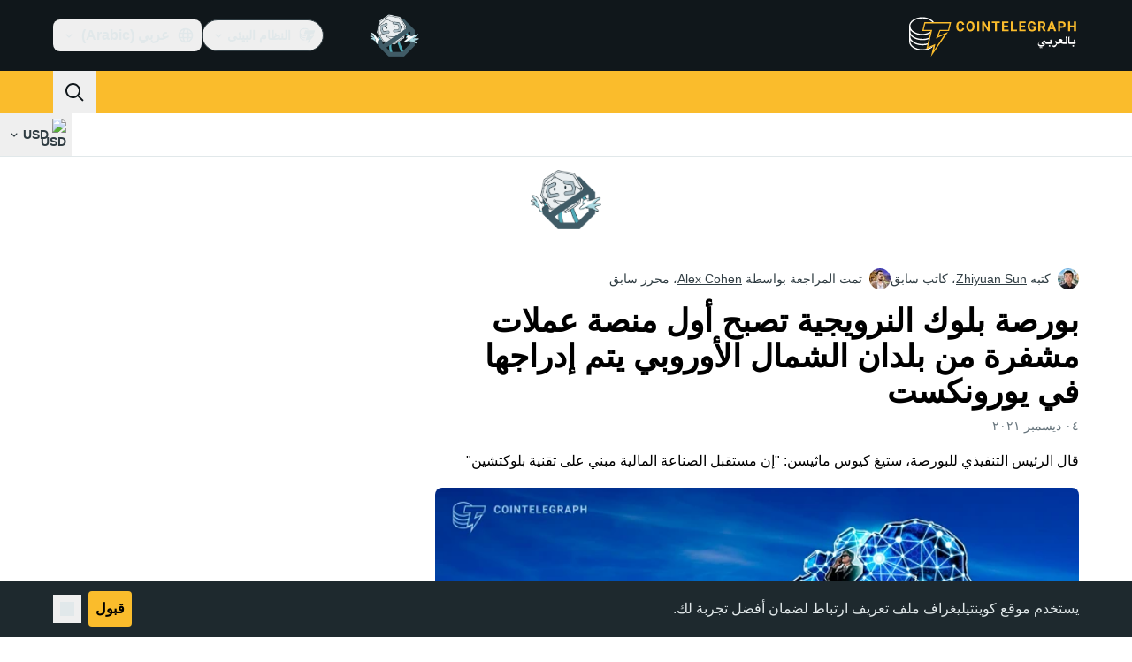

--- FILE ---
content_type: text/html;charset=utf-8
request_url: https://ar.cointelegraph.com/news/norwegian-block-exchange-to-become-first-nordic-crypto-platform-to-list-on-euronext
body_size: 24353
content:
<!DOCTYPE html><html  dir="rtl" lang="ar" data-ct-theme="light"><head><meta charset="utf-8">
<meta name="viewport" content="width=device-width, initial-scale=1">
<title>بورصة بلوك النرويجية تصبح أول منصة عملات مشفرة من بلدان الشمال الأوروبي يتم إدراجها في يورونكست</title>
<link href="https://pagead2.googlesyndication.com" rel="preconnect" crossorigin="anonymous" referrerpolicy="no-referrer" fetchpriority="low">
<link rel="stylesheet" href="/_duck/ducklings/entry.BcpCNy4F.css" crossorigin>
<link rel="stylesheet" href="/_duck/ducklings/PostPage.CICj8nMe.css" crossorigin>
<link rel="stylesheet" href="/_duck/ducklings/Sidebar.C7NVF1jm.css" crossorigin>
<link rel="stylesheet" href="/_duck/ducklings/AdSlot.E7O2rCko.css" crossorigin>
<link rel="stylesheet" href="/_duck/ducklings/AdblockFallback.CGzA8xw8.css" crossorigin>
<link rel="stylesheet" href="/_duck/ducklings/TopBar.BiIC1rWT.css" crossorigin>
<link rel="stylesheet" href="/_duck/ducklings/CtInput.CwuiWIgu.css" crossorigin>
<link rel="stylesheet" href="/_duck/ducklings/TickerBar.CyCrrx4w.css" crossorigin>
<link rel="stylesheet" href="/_duck/ducklings/MobileTopBar.DrauSeiq.css" crossorigin>
<link rel="stylesheet" href="/_duck/ducklings/Footer.CG4v6UFX.css" crossorigin>
<link rel="preload" as="image" href="https://images.cointelegraph.com/cdn-cgi/image/f=auto,onerror=redirect,w=1728,q=90/https://s3.cointelegraph.com/uploads/2021-12/05fb0e7b-ae97-447b-9359-a536431464c8.jpg" imagesizes="(max-width: 768px) 328px, (max-width: 1024px) 728px, (max-width: 1280px) 644px, 864px" imagesrcset="https://images.cointelegraph.com/cdn-cgi/image/f=auto,onerror=redirect,w=328,q=90/https://s3.cointelegraph.com/uploads/2021-12/05fb0e7b-ae97-447b-9359-a536431464c8.jpg 328w, https://images.cointelegraph.com/cdn-cgi/image/f=auto,onerror=redirect,w=644,q=90/https://s3.cointelegraph.com/uploads/2021-12/05fb0e7b-ae97-447b-9359-a536431464c8.jpg 644w, https://images.cointelegraph.com/cdn-cgi/image/f=auto,onerror=redirect,w=656,q=90/https://s3.cointelegraph.com/uploads/2021-12/05fb0e7b-ae97-447b-9359-a536431464c8.jpg 656w, https://images.cointelegraph.com/cdn-cgi/image/f=auto,onerror=redirect,w=728,q=90/https://s3.cointelegraph.com/uploads/2021-12/05fb0e7b-ae97-447b-9359-a536431464c8.jpg 728w, https://images.cointelegraph.com/cdn-cgi/image/f=auto,onerror=redirect,w=864,q=90/https://s3.cointelegraph.com/uploads/2021-12/05fb0e7b-ae97-447b-9359-a536431464c8.jpg 864w, https://images.cointelegraph.com/cdn-cgi/image/f=auto,onerror=redirect,w=1288,q=90/https://s3.cointelegraph.com/uploads/2021-12/05fb0e7b-ae97-447b-9359-a536431464c8.jpg 1288w, https://images.cointelegraph.com/cdn-cgi/image/f=auto,onerror=redirect,w=1456,q=90/https://s3.cointelegraph.com/uploads/2021-12/05fb0e7b-ae97-447b-9359-a536431464c8.jpg 1456w, https://images.cointelegraph.com/cdn-cgi/image/f=auto,onerror=redirect,w=1728,q=90/https://s3.cointelegraph.com/uploads/2021-12/05fb0e7b-ae97-447b-9359-a536431464c8.jpg 1728w" fetchpriority="high">
<link rel="modulepreload" as="script" crossorigin href="/_duck/ducklings/C515-5gH.js">
<link rel="preload" as="font" crossorigin href="/fonts/mint-grotesk/Mint-Grotesk-Thin-V131.woff2">
<link rel="preload" as="font" crossorigin href="/_duck/fonts/latin-wght-normal-4NzrPCljtx.woff2">
<link rel="modulepreload" as="script" crossorigin href="/_duck/ducklings/BrEaN6kD.js">
<link rel="modulepreload" as="script" crossorigin href="/_duck/ducklings/CJOd0IE-.js">
<link rel="modulepreload" as="script" crossorigin href="/_duck/ducklings/BcYZEJ1p.js">
<link rel="modulepreload" as="script" crossorigin href="/_duck/ducklings/COuPLv4q.js">
<link rel="modulepreload" as="script" crossorigin href="/_duck/ducklings/CxG0yf2S.js">
<link rel="modulepreload" as="script" crossorigin href="/_duck/ducklings/DlyIe9sw.js">
<link rel="modulepreload" as="script" crossorigin href="/_duck/ducklings/CUH1AwIL.js">
<link rel="modulepreload" as="script" crossorigin href="/_duck/ducklings/fHCKJzsA.js">
<link rel="modulepreload" as="script" crossorigin href="/_duck/ducklings/C7XDMDyU.js">
<link rel="modulepreload" as="script" crossorigin href="/_duck/ducklings/B72-RfAA.js">
<link rel="modulepreload" as="script" crossorigin href="/_duck/ducklings/BpYj6T5p.js">
<link rel="modulepreload" as="script" crossorigin href="/_duck/ducklings/Dt6a5K_a.js">
<link rel="modulepreload" as="script" crossorigin href="/_duck/ducklings/C3xbP5FZ.js">
<link rel="modulepreload" as="script" crossorigin href="/_duck/ducklings/Cq8thb-a.js">
<link rel="modulepreload" as="script" crossorigin href="/_duck/ducklings/BSvRp8bD.js">
<link rel="modulepreload" as="script" crossorigin href="/_duck/ducklings/B-GzgB3l.js">
<link rel="modulepreload" as="script" crossorigin href="/_duck/ducklings/gxofxtrC.js">
<link rel="modulepreload" as="script" crossorigin href="/_duck/ducklings/uvu9cP-L.js">
<link rel="modulepreload" as="script" crossorigin href="/_duck/ducklings/XJDev5cu.js">
<link rel="modulepreload" as="script" crossorigin href="/_duck/ducklings/B9Dtodaf.js">
<link rel="modulepreload" as="script" crossorigin href="/_duck/ducklings/abL4N627.js">
<link rel="modulepreload" as="script" crossorigin href="/_duck/ducklings/0uIdgep0.js">
<link rel="modulepreload" as="script" crossorigin href="/_duck/ducklings/rUA9FYR5.js">
<link rel="modulepreload" as="script" crossorigin href="/_duck/ducklings/rGnWVi4Y.js">
<link rel="modulepreload" as="script" crossorigin href="/_duck/ducklings/D7958EQa.js">
<link rel="modulepreload" as="script" crossorigin href="/_duck/ducklings/CJGn6MWh.js">
<link rel="modulepreload" as="script" crossorigin href="/_duck/ducklings/BU-67Mrh.js">
<link rel="modulepreload" as="script" crossorigin href="/_duck/ducklings/1zbbtd80.js">
<link rel="modulepreload" as="script" crossorigin href="/_duck/ducklings/DlyTlgd_.js">
<link rel="modulepreload" as="script" crossorigin href="/_duck/ducklings/CguYgIFY.js">
<link rel="modulepreload" as="script" crossorigin href="/_duck/ducklings/D-2ZpP72.js">
<link rel="modulepreload" as="script" crossorigin href="/_duck/ducklings/DaheD3pF.js">
<link rel="modulepreload" as="script" crossorigin href="/_duck/ducklings/BOmS_rKg.js">
<link rel="modulepreload" as="script" crossorigin href="/_duck/ducklings/lTmZ2vmv.js">
<link rel="modulepreload" as="script" crossorigin href="/_duck/ducklings/Cq04H6xp.js">
<link rel="modulepreload" as="script" crossorigin href="/_duck/ducklings/oXTnw71u.js">
<link rel="modulepreload" as="script" crossorigin href="/_duck/ducklings/Cj6ByYyZ.js">
<link rel="modulepreload" as="script" crossorigin href="/_duck/ducklings/C72pWAq8.js">
<link rel="modulepreload" as="script" crossorigin href="/_duck/ducklings/CQrfr-Bg.js">
<link rel="modulepreload" as="script" crossorigin href="/_duck/ducklings/DMZyZfvh.js">
<link rel="modulepreload" as="script" crossorigin href="/_duck/ducklings/D1aP3g55.js">
<link rel="modulepreload" as="script" crossorigin href="/_duck/ducklings/-MlEAVjQ.js">
<link rel="modulepreload" as="script" crossorigin href="/_duck/ducklings/DCz2WfaA.js">
<link rel="modulepreload" as="script" crossorigin href="/_duck/ducklings/6GVFCf4o.js">
<link rel="modulepreload" as="script" crossorigin href="/_duck/ducklings/Cnh1WxVv.js">
<link rel="modulepreload" as="script" crossorigin href="/_duck/ducklings/VNG9ONmu.js">
<link rel="modulepreload" as="script" crossorigin href="/_duck/ducklings/CZ1dmq48.js">
<link rel="modulepreload" as="script" crossorigin href="/_duck/ducklings/BOVh_I-S.js">
<link rel="modulepreload" as="script" crossorigin href="/_duck/ducklings/CsPbL0j4.js">
<link rel="modulepreload" as="script" crossorigin href="/_duck/ducklings/DgZ_lo1N.js">
<link rel="modulepreload" as="script" crossorigin href="/_duck/ducklings/D6a-1yrU.js">
<link rel="modulepreload" as="script" crossorigin href="/_duck/ducklings/1NrcR0Gg.js">
<link rel="modulepreload" as="script" crossorigin href="/_duck/ducklings/DOANz97B.js">
<link rel="modulepreload" as="script" crossorigin href="/_duck/ducklings/3_3mgpjB.js">
<link rel="modulepreload" as="script" crossorigin href="/_duck/ducklings/DMb0ofbW.js">
<link rel="modulepreload" as="script" crossorigin href="/_duck/ducklings/7_O7CLvz.js">
<link rel="modulepreload" as="script" crossorigin href="/_duck/ducklings/CVk2ugEc.js">
<link rel="modulepreload" as="script" crossorigin href="/_duck/ducklings/C5HMAuj1.js">
<link rel="modulepreload" as="script" crossorigin href="/_duck/ducklings/ByLHeW-X.js">
<link rel="modulepreload" as="script" crossorigin href="/_duck/ducklings/yaf6tKsl.js">
<link rel="modulepreload" as="script" crossorigin href="/_duck/ducklings/Rw4rsFFI.js">
<link rel="modulepreload" as="script" crossorigin href="/_duck/ducklings/CrX3UDWb.js">
<link rel="modulepreload" as="script" crossorigin href="/_duck/ducklings/Cos7-Kni.js">
<link rel="modulepreload" as="script" crossorigin href="/_duck/ducklings/D-azxdHm.js">
<link rel="modulepreload" as="script" crossorigin href="/_duck/ducklings/C1DAalTe.js">
<link rel="modulepreload" as="script" crossorigin href="/_duck/ducklings/DxD5yXi7.js">
<link rel="modulepreload" as="script" crossorigin href="/_duck/ducklings/BYl1l5r3.js">
<link rel="modulepreload" as="script" crossorigin href="/_duck/ducklings/wE-S1Y_c.js">
<link rel="modulepreload" as="script" crossorigin href="/_duck/ducklings/iOiaLpVN.js">
<link rel="modulepreload" as="script" crossorigin href="/_duck/ducklings/DPKx8PVH.js">
<link rel="modulepreload" as="script" crossorigin href="/_duck/ducklings/U8Io5Pzh.js">
<link rel="modulepreload" as="script" crossorigin href="/_duck/ducklings/BYfRJAAS.js">
<link rel="modulepreload" as="script" crossorigin href="/_duck/ducklings/bGEAEVV0.js">
<link rel="modulepreload" as="script" crossorigin href="/_duck/ducklings/CoR3nD7I.js">
<link rel="modulepreload" as="script" crossorigin href="/_duck/ducklings/M03PV5CO.js">
<link rel="modulepreload" as="script" crossorigin href="/_duck/ducklings/BWr4QDxo.js">
<link rel="modulepreload" as="script" crossorigin href="/_duck/ducklings/DolCBpLq.js">
<link rel="modulepreload" as="script" crossorigin href="/_duck/ducklings/Ch8GSOGt.js">
<link rel="modulepreload" as="script" crossorigin href="/_duck/ducklings/BMTz_PjF.js">
<link rel="modulepreload" as="script" crossorigin href="/_duck/ducklings/DuHqFOUJ.js">
<link rel="modulepreload" as="script" crossorigin href="/_duck/ducklings/jAVgiO59.js">
<link rel="modulepreload" as="script" crossorigin href="/_duck/ducklings/0YiWvayZ.js">
<link rel="modulepreload" as="script" crossorigin href="/_duck/ducklings/NNZflZQu.js">
<link rel="modulepreload" as="script" crossorigin href="/_duck/ducklings/BZnI3Jz9.js">
<link rel="modulepreload" as="script" crossorigin href="/_duck/ducklings/Dbfu47Js.js">
<link rel="modulepreload" as="script" crossorigin href="/_duck/ducklings/BLXJI9Bs.js">
<link rel="modulepreload" as="script" crossorigin href="/_duck/ducklings/DVDewH3Z.js">
<link rel="modulepreload" as="script" crossorigin href="/_duck/ducklings/C-EjVjyA.js">
<link rel="modulepreload" as="script" crossorigin href="/_duck/ducklings/CdyMrp_I.js">
<link rel="modulepreload" as="script" crossorigin href="/_duck/ducklings/DbvZDLYC.js">
<link rel="modulepreload" as="script" crossorigin href="/_duck/ducklings/Ch74_plz.js">
<link rel="modulepreload" as="script" crossorigin href="/_duck/ducklings/BlB9gFHl.js">
<link rel="modulepreload" as="script" crossorigin href="/_duck/ducklings/B8nhTOFf.js">
<link rel="modulepreload" as="script" crossorigin href="/_duck/ducklings/C2etoIrj.js">
<link rel="modulepreload" as="script" crossorigin href="/_duck/ducklings/Cw6lX63h.js">
<link rel="modulepreload" as="script" crossorigin href="/_duck/ducklings/y9NCaLi_.js">
<link rel="modulepreload" as="script" crossorigin href="/_duck/ducklings/Pt12pZfQ.js">
<link rel="modulepreload" as="script" crossorigin href="/_duck/ducklings/Czz0ixdd.js">
<link rel="modulepreload" as="script" crossorigin href="/_duck/ducklings/W3gDqLyE.js">
<link rel="modulepreload" as="script" crossorigin href="/_duck/ducklings/B9zaEpGa.js">
<link rel="modulepreload" as="script" crossorigin href="/_duck/ducklings/C2mpue5s.js">
<link rel="modulepreload" as="script" crossorigin href="/_duck/ducklings/CODu5iIZ.js">
<link rel="modulepreload" as="script" crossorigin href="/_duck/ducklings/Dkh650FD.js">
<link rel="modulepreload" as="script" crossorigin href="/_duck/ducklings/DAoAWipD.js">
<link rel="modulepreload" as="script" crossorigin href="/_duck/ducklings/CUHNoela.js">
<link rel="modulepreload" as="script" crossorigin href="/_duck/ducklings/BDWCL9-_.js">
<link rel="modulepreload" as="script" crossorigin href="/_duck/ducklings/Bw7KbWEi.js">
<link rel="modulepreload" as="script" crossorigin href="/_duck/ducklings/B0_-RHG_.js">
<link rel="preload" as="fetch" fetchpriority="low" crossorigin="anonymous" href="/_duck/ducklings/builds/meta/bcc6f0c8-70c6-416d-9a64-85d62ddae644.json">
<link rel="prefetch" as="script" crossorigin href="/_duck/ducklings/DEIfXIWH.js">
<link rel="prefetch" as="script" crossorigin href="/_duck/ducklings/DQcZt4Jf.js">
<link rel="prefetch" as="script" crossorigin href="/_duck/ducklings/CHtvQ8ry.js">
<link rel="prefetch" as="style" crossorigin href="/_duck/ducklings/Toaster.quSoDDrE.css">
<link rel="prefetch" as="script" crossorigin href="/_duck/ducklings/C9eQ8mwH.js">
<link rel="prefetch" as="script" crossorigin href="/_duck/ducklings/YUbGD8DF.js">
<link rel="prefetch" as="script" crossorigin href="/_duck/ducklings/DjeKrTF6.js">
<link rel="prefetch" as="script" crossorigin href="/_duck/ducklings/OFsk3WuB.js">
<link rel="prefetch" as="style" crossorigin href="/_duck/ducklings/index.RzMI8_0o.css">
<link rel="prefetch" as="script" crossorigin href="/_duck/ducklings/BySOE47j.js">
<link rel="prefetch" as="script" crossorigin href="/_duck/ducklings/BrhL1-C0.js">
<link rel="prefetch" as="script" crossorigin href="/_duck/ducklings/CXhJhE4F.js">
<link rel="prefetch" as="style" crossorigin href="/_duck/ducklings/BottomStack.BfRm2Ihm.css">
<link rel="prefetch" as="script" crossorigin href="/_duck/ducklings/CliITf2X.js">
<link rel="prefetch" as="script" crossorigin href="/_duck/ducklings/ljBluDYP.js">
<link rel="prefetch" as="script" crossorigin href="/_duck/ducklings/BL6aA_lK.js">
<link rel="prefetch" as="script" crossorigin href="/_duck/ducklings/CSVp1qp0.js">
<link rel="prefetch" as="script" crossorigin href="/_duck/ducklings/D8r7SL9g.js">
<link rel="prefetch" as="script" crossorigin href="/_duck/ducklings/luGM470g.js">
<link rel="prefetch" as="script" crossorigin href="/_duck/ducklings/CwthdWWS.js">
<link rel="prefetch" as="script" crossorigin href="/_duck/ducklings/Ci55MLEe.js">
<link rel="prefetch" as="script" crossorigin href="/_duck/ducklings/CMOpNdh-.js">
<link rel="prefetch" as="script" crossorigin href="/_duck/ducklings/DVpSxvmE.js">
<link rel="prefetch" as="script" crossorigin href="/_duck/ducklings/C4dMpZSu.js">
<link rel="prefetch" as="script" crossorigin href="/_duck/ducklings/ixj2jOQu.js">
<link rel="prefetch" as="script" crossorigin href="/_duck/ducklings/DvWMMgiM.js">
<link rel="prefetch" as="script" crossorigin href="/_duck/ducklings/CcAYd8Ku.js">
<link rel="prefetch" as="script" crossorigin href="/_duck/ducklings/ByiYUnXi.js">
<link rel="prefetch" as="script" crossorigin href="/_duck/ducklings/BJ2Yieif.js">
<link rel="prefetch" as="style" crossorigin href="/_duck/ducklings/AdTextBanner.iHGdZCUv.css">
<link rel="prefetch" as="script" crossorigin href="/_duck/ducklings/BNozDgKe.js">
<link rel="prefetch" as="style" crossorigin href="/_duck/ducklings/index.D-gDOaUl.css">
<link rel="prefetch" as="script" crossorigin href="/_duck/ducklings/C63-LMIM.js">
<link rel="prefetch" as="script" crossorigin href="/_duck/ducklings/Crnn8TtE.js">
<link rel="prefetch" as="style" crossorigin href="/_duck/ducklings/index.DZ8iWNwc.css">
<link rel="prefetch" as="script" crossorigin href="/_duck/ducklings/COF7s-lC.js">
<link rel="prefetch" as="style" crossorigin href="/_duck/ducklings/AdPromoButtonStack.kXBLT4qL.css">
<link rel="prefetch" as="script" crossorigin href="/_duck/ducklings/Dpzgyf2L.js">
<link rel="prefetch" as="script" crossorigin href="/_duck/ducklings/DeDkoU5C.js">
<link rel="prefetch" as="script" crossorigin href="/_duck/ducklings/CJOZotje.js">
<link rel="prefetch" as="script" crossorigin href="/_duck/ducklings/CZy7bJF2.js">
<link rel="prefetch" as="style" crossorigin href="/_duck/ducklings/AdStoryWidget.D2os0aTP.css">
<link rel="prefetch" as="script" crossorigin href="/_duck/ducklings/rratLmCp.js">
<link rel="prefetch" as="style" crossorigin href="/_duck/ducklings/AdParallax.BJKd570x.css">
<link rel="prefetch" as="script" crossorigin href="/_duck/ducklings/ZR147C_e.js">
<link rel="prefetch" as="script" crossorigin href="/_duck/ducklings/DYajpY8N.js">
<link rel="prefetch" as="script" crossorigin href="/_duck/ducklings/HN3VtOLO.js">
<link rel="prefetch" as="style" crossorigin href="/_duck/ducklings/AdWideParallax.CZ9moqjx.css">
<link rel="prefetch" as="script" crossorigin href="/_duck/ducklings/D7tUCyVT.js">
<link rel="prefetch" as="script" crossorigin href="/_duck/ducklings/DfEW9kOO.js">
<link rel="prefetch" as="style" crossorigin href="/_duck/ducklings/NewsletterSubscriptionFormEmbed.kmo_mFsR.css">
<link rel="prefetch" as="script" crossorigin href="/_duck/ducklings/BY2zrWG5.js">
<link rel="prefetch" as="style" crossorigin href="/_duck/ducklings/InlineRateLiveDataEmbed.BfUgLVTL.css">
<link rel="prefetch" as="script" crossorigin href="/_duck/ducklings/D7KW35rN.js">
<link rel="prefetch" as="script" crossorigin href="/_duck/ducklings/CDuf6Ekh.js">
<link rel="prefetch" as="script" crossorigin href="/_duck/ducklings/DGvhO8YF.js">
<link rel="prefetch" as="script" crossorigin href="/_duck/ducklings/DG2xyJFT.js">
<link rel="prefetch" as="script" crossorigin href="/_duck/ducklings/C9NHnISD.js">
<link rel="prefetch" as="style" crossorigin href="/_duck/ducklings/InstagramEmbed.DrW_3Kre.css">
<link rel="prefetch" as="script" crossorigin href="/_duck/ducklings/BpviTfcK.js">
<link rel="prefetch" as="style" crossorigin href="/_duck/ducklings/CerosEmbed.CZk__VAr.css">
<link rel="prefetch" as="script" crossorigin href="/_duck/ducklings/BQw5wLM5.js">
<link rel="prefetch" as="script" crossorigin href="/_duck/ducklings/D9wNCjeP.js">
<link rel="prefetch" as="script" crossorigin href="/_duck/ducklings/C_2Edqq6.js">
<link rel="prefetch" as="script" crossorigin href="/_duck/ducklings/6gN_fIbp.js">
<meta name="apple-mobile-web-app-title" content="Cointelegraph">
<meta name="application-name" content="Cointelegraph">
<meta name="msapplication-TileColor" content="#1a1b1d">
<meta name="msapplication-config" content="/browserconfig.xml">
<meta name="msapplication-TileImage" content="/_duck/img/favicons/mstitle-144x144.png">
<meta name="theme-color" content="#1a1b1d">
<meta name="telegram:channel" content="@cointelegraph">
<link rel="apple-touch-icon" sizes="180x180" href="/_duck/img/favicons/apple-touch-icon.png">
<link rel="icon" type="image/png" sizes="16x16" href="/_duck/img/favicons/favicon-16x16.png">
<link rel="icon" type="image/png" sizes="32x32" href="/_duck/img/favicons/favicon-32x32.png">
<link rel="manifest" href="/site.webmanifest">
<link rel="mask-icon" href="/_duck/img/favicons/safari-pinned-tab.svg" color="#1a1b1d">
<link rel="shortcut icon" href="/favicon.ico">
<meta name="description" content="قال الرئيس التنفيذي للبورصة، ستيغ كيوس ماثيسن: &quot;إن مستقبل الصناعة المالية مبني على تقنية بلوكتشين&quot;">
<meta property="og:title" content="بورصة بلوك النرويجية تصبح أول منصة عملات مشفرة من بلدان الشمال الأوروبي يتم إدراجها في يورونكست">
<meta property="og:description" content="قال الرئيس التنفيذي للبورصة، ستيغ كيوس ماثيسن: &quot;إن مستقبل الصناعة المالية مبني على تقنية بلوكتشين&quot;">
<meta property="og:site_name" content="Cointelegraph">
<meta property="og:url" content="https://ar.cointelegraph.com/news/norwegian-block-exchange-to-become-first-nordic-crypto-platform-to-list-on-euronext">
<meta property="og:locale" content="ar-AE">
<meta property="og:image" content="https://images.cointelegraph.com/cdn-cgi/image/f=auto,onerror=redirect,w=1200/https://s3.cointelegraph.com/uploads/2021-12/05fb0e7b-ae97-447b-9359-a536431464c8.jpg">
<meta property="og:type" content="article">
<meta name="twitter:title" content="بورصة بلوك النرويجية تصبح أول منصة عملات مشفرة من بلدان الشمال الأوروبي يتم إدراجها في يورونكست">
<meta name="twitter:description" content="قال الرئيس التنفيذي للبورصة، ستيغ كيوس ماثيسن: &quot;إن مستقبل الصناعة المالية مبني على تقنية بلوكتشين&quot;">
<meta name="twitter:image" content="https://images.cointelegraph.com/cdn-cgi/image/f=auto,onerror=redirect,w=1200/https://s3.cointelegraph.com/uploads/2021-12/05fb0e7b-ae97-447b-9359-a536431464c8.jpg">
<meta name="twitter:card" content="summary_large_image">
<link rel="alternate" href="https://cointelegraph.com/news/norwegian-block-exchange-to-become-first-nordic-crypto-platform-to-list-on-euronext" hreflang="en">
<link rel="alternate" href="https://es.cointelegraph.com/news/norwegian-block-exchange-to-become-first-nordic-crypto-platform-to-list-on-euronext" hreflang="es">
<link rel="alternate" href="https://ar.cointelegraph.com/news/norwegian-block-exchange-to-become-first-nordic-crypto-platform-to-list-on-euronext" hreflang="ar-AE">
<link rel="alternate" href="https://jp.cointelegraph.com/news/norwegian-block-exchange-to-become-first-nordic-crypto-platform-to-list-on-euronext" hreflang="ja">
<link rel="canonical" href="https://ar.cointelegraph.com/news/norwegian-block-exchange-to-become-first-nordic-crypto-platform-to-list-on-euronext">
<link rel="alternate" type="application/rss+xml" title="Cointelegraph RSS Feed" href="https://cointelegraph.com/rss" hreflang="en">
<meta name="robots" content="max-image-preview:large">
<meta name="twitter:site" content="@cointelegraph">
<meta name="twitter:creator" content="@cointelegraph">
<script type="module" src="/_duck/ducklings/C515-5gH.js" crossorigin></script><meta name="sentry-trace" content="2fa94b770e143a332dd87c183d71563d-ac168762384218d9-0"/>
<meta name="baggage" content="sentry-environment=production,sentry-release=release-136,sentry-public_key=898e8ab99e9fa726a01051fba6c430b0,sentry-trace_id=2fa94b770e143a332dd87c183d71563d,sentry-sampled=false,sentry-sample_rand=0.7446105099368845,sentry-sample_rate=0.1"/></head><body><div id="__duck"><!--[--><!----><!--[--><!--[--><span></span><!--[--><div class=""><!--[--><div data-ct-theme="dark" data-testid="top-bar" class="duraction-300 relative bg-ct-ds-bg-1 transition-all ease-in-out"><div class="py-4 container flex items-center justify-between"><div class="absolute bottom-0 left-0 right-0 top-0 overflow-hidden"><div class="container h-full"><div></div></div></div><a href="/" class="inline-flex cursor-pointer items-center focus:outline-none z-[2] transition-all duration-300 ease-in-out h-12 w-48" data-testid="logo" data-gtm-locator="clickon_logo" title="Cointelegraph"><img class="h-8 w-32 object-contain object-center tablet:h-10 tablet:w-40 desktop:h-12 desktop:w-48" alt="Cointelegraph" src="/_duck/img/site-logo/ar.svg" decoding="async" fetchpriority="high" loading="eager"></a><div class="z-[2] flex items-center gap-x-5"><div class="_ad-slot_xzt52_1 me-4 h-12 w-32 self-center" style="--aspect-ratio:null;" data-testid="desktop-banner"><!--[--><img class="_image_51qro_1" src="https://images.cointelegraph.com/images/373_aHR0cHM6Ly9zMy5jb2ludGVsZWdyYXBoLmNvbS9zdG9yYWdlL3VwbG9hZHMvdmlldy9hNGFkNDk1ZmMwNGJkOTdmNzE2NDlhNDhkNjAwM2QwMC5wbmc=.png"><!--]--></div><!--[--><div class="relative" data-testid="product-dropdown" data-headlessui-state><button type="button" class="inline-flex justify-center items-center font-semibold transition focus:outline-none cursor-pointer aria-disabled:cursor-default p-1.5 text-sm aria-disabled:ct-ds-fg-weak text-ct-ds-fg-default ui-not-selected:hover:bg-ct-ds-bg-3 focus-visible:bg-ct-ds-bg-3 aria-checked:bg-ct-ds-bg-3 flex h-9 items-center rounded-full border border-ct-ds-border-default p-2" data-testid="product-dropdown-select-button" data-gtm-locator="head_ecosystem_clickon" id="headlessui-listbox-button-v-1-0-0" aria-haspopup="listbox" aria-expanded="false" data-headlessui-state><!--[--><span data-allow-missmatch aria-hidden="true" class="inline-flex h-[1em] w-[1em] bg-current _ct-svg-mask_4i9v8_1" style="--url:url(&quot;/_duck/img/icons/ct-logo.svg&quot;);--size:1.25rem;" data-allow-mismatch role="img">   </span><span class="ps-2">النظام البيئي</span><span data-allow-missmatch aria-hidden="true" class="inline-flex h-[1em] w-[1em] bg-current _ct-svg-mask_4i9v8_1 ui-open:rotate-180" style="--url:url(&quot;/_duck/img/icons/arrow-chevron-down.svg&quot;);--size:1.25rem;" data-allow-mismatch role="img">   </span><!--]--></button><!----></div><!--]--><div class="inline-flex items-center"><!--[--><a class="inline-flex items-center gap-1 px-0.5 py-1.5 text-sm text-ct-ds-fg-default hover:text-ct-ds-fg-stronger focus:outline-none ui-open:bg-ct-ds-bg-1 ui-open:text-ct-ds-accent-primary-default" rel="nofollow" href="https://telegram.me/cointelegraphar" target="_blank" data-testid="social-telegram"><span class="h-5 w-5 text-xl empty:hidden"><!--[--><span data-allow-missmatch aria-hidden="true" class="inline-flex h-[1em] w-[1em] bg-current _ct-svg-mask_4i9v8_1" style="--url:url(&quot;/_duck/img/icons/logo-telegram.svg&quot;);--size:1.25rem;" data-allow-mismatch role="img">   </span><!--]--></span><!----></a><a class="inline-flex items-center gap-1 px-0.5 py-1.5 text-sm text-ct-ds-fg-default hover:text-ct-ds-fg-stronger focus:outline-none ui-open:bg-ct-ds-bg-1 ui-open:text-ct-ds-accent-primary-default" rel="nofollow" href="https://www.facebook.com/130650867573052/" target="_blank" data-testid="social-facebook"><span class="h-5 w-5 text-xl empty:hidden"><!--[--><span data-allow-missmatch aria-hidden="true" class="inline-flex h-[1em] w-[1em] bg-current _ct-svg-mask_4i9v8_1" style="--url:url(&quot;/_duck/img/icons/logo-facebook.svg&quot;);--size:1.25rem;" data-allow-mismatch role="img">   </span><!--]--></span><!----></a><a class="inline-flex items-center gap-1 px-0.5 py-1.5 text-sm text-ct-ds-fg-default hover:text-ct-ds-fg-stronger focus:outline-none ui-open:bg-ct-ds-bg-1 ui-open:text-ct-ds-accent-primary-default" rel="nofollow" href="https://twitter.com/cointelegraphar" target="_blank" data-testid="social-x"><span class="h-5 w-5 text-xl empty:hidden"><!--[--><span data-allow-missmatch aria-hidden="true" class="inline-flex h-[1em] w-[1em] bg-current _ct-svg-mask_4i9v8_1" style="--url:url(&quot;/_duck/img/icons/logo-x.svg&quot;);--size:1.25rem;" data-allow-mismatch role="img">   </span><!--]--></span><!----></a><!--]--></div><!--[--><div class="relative"><button class="flex h-9 cursor-pointer items-center rounded-lg p-2 text-ct-ds-fg-default hover:bg-ct-ds-bg-3 hover:text-ct-ds-fg-strong" data-testid="language-select-button" id="headlessui-listbox-button-v-1-0-2" aria-haspopup="listbox" aria-expanded="false" data-headlessui-state><span data-allow-missmatch aria-hidden="true" class="inline-flex h-[1em] w-[1em] bg-current _ct-svg-mask_4i9v8_1" style="--url:url(&quot;/_duck/img/icons/obj-world.svg&quot;);--size:1.25rem;" data-allow-mismatch role="img">   </span><span class="me-1 ms-2 font-semibold">عربي (Arabic)</span><span data-allow-missmatch aria-hidden="true" class="inline-flex h-[1em] w-[1em] bg-current _ct-svg-mask_4i9v8_1 ui-open:rotate-180" style="--url:url(&quot;/_duck/img/icons/arrow-chevron-down.svg&quot;);--size:1.25rem;" data-allow-mismatch role="img">   </span></button><!----></div><!--]--><!----></div></div></div><header class="before:ct-ds-bg-1 flex bg-ct-ds-accent-primary-default"><nav class="container flex items-center justify-between desktop:ps-10"><div class="flex items-center" data-testid="menu-items"><!--[--><div class="relative" data-headlessui-state data-gtm-locator="main_menu_head_1"><button id="headlessui-menu-button-v-1-0-5-0" type="button" aria-haspopup="menu" aria-expanded="false" data-headlessui-state class="cursor-default text-base text-ct-ds-fg-strong font-medium text-ct-ds-fg-strong hover:bg-ct-ds-accent-primary-muted focus:bg-ct-ds-accent-primary-muted ui-open:bg-ct-ds-accent-primary-muted px-5 py-3 text-base tracking-tight" data-gtm-locator="main_menu_head_0" data-testid="menu-item">أخبار</button><!----></div><div class="relative" data-headlessui-state data-gtm-locator="main_menu_head_2"><button id="headlessui-menu-button-v-1-0-5-2" type="button" aria-haspopup="menu" aria-expanded="false" data-headlessui-state class="cursor-default text-base text-ct-ds-fg-strong font-medium text-ct-ds-fg-strong hover:bg-ct-ds-accent-primary-muted focus:bg-ct-ds-accent-primary-muted ui-open:bg-ct-ds-accent-primary-muted px-5 py-3 text-base tracking-tight" data-gtm-locator="main_menu_head_1" data-testid="menu-item">الأسواق</button><!----></div><div class="relative" data-headlessui-state data-gtm-locator="main_menu_head_3"><button id="headlessui-menu-button-v-1-0-5-4" type="button" aria-haspopup="menu" aria-expanded="false" data-headlessui-state class="cursor-default text-base text-ct-ds-fg-strong font-medium text-ct-ds-fg-strong hover:bg-ct-ds-accent-primary-muted focus:bg-ct-ds-accent-primary-muted ui-open:bg-ct-ds-accent-primary-muted px-5 py-3 text-base tracking-tight" data-gtm-locator="main_menu_head_2" data-testid="menu-item">الأشخاص</button><!----></div><div class="relative" data-headlessui-state data-gtm-locator="main_menu_head_4"><button id="headlessui-menu-button-v-1-0-5-6" type="button" aria-haspopup="menu" aria-expanded="false" data-headlessui-state class="cursor-default text-base text-ct-ds-fg-strong font-medium text-ct-ds-fg-strong hover:bg-ct-ds-accent-primary-muted focus:bg-ct-ds-accent-primary-muted ui-open:bg-ct-ds-accent-primary-muted px-5 py-3 text-base tracking-tight" data-gtm-locator="main_menu_head_3" data-testid="menu-item">وسِّع معرفتك</button><!----></div><div class="relative" data-headlessui-state data-gtm-locator="main_menu_head_5"><button id="headlessui-menu-button-v-1-0-5-8" type="button" aria-haspopup="menu" aria-expanded="false" data-headlessui-state class="cursor-default text-base text-ct-ds-fg-strong font-medium text-ct-ds-fg-strong hover:bg-ct-ds-accent-primary-muted focus:bg-ct-ds-accent-primary-muted ui-open:bg-ct-ds-accent-primary-muted px-5 py-3 text-base tracking-tight" data-gtm-locator="main_menu_head_4" data-testid="menu-item">معلومات عنا</button><!----></div><!--]--></div><!--[--><!--[--><div class="relative" data-headlessui-state><!--[--><button class="font-medium text-ct-ds-fg-strong hover:bg-ct-ds-accent-primary-muted focus:bg-ct-ds-accent-primary-muted ui-open:bg-ct-ds-accent-primary-muted p-3 text-sm tracking-tight" data-testid="desktop-search-popover" id="headlessui-popover-button-v-1-0-5-10" type="button" aria-expanded="false" data-headlessui-state><span data-allow-missmatch aria-hidden="true" class="inline-flex h-[1em] w-[1em] bg-current _ct-svg-mask_4i9v8_1 h-5" style="--url:url(&quot;/_duck/img/icons/app-search.svg&quot;);--size:1.5rem;" data-allow-mismatch role="img">   </span></button><!----><!--]--><!----></div><!--]--><div hidden style="position:fixed;top:1;left:1;width:1;height:0;padding:0;margin:-1;overflow:hidden;clip:rect(0, 0, 0, 0);white-space:nowrap;border-width:0;display:none;"></div><!--]--></nav></header><!--]--></div><div class="relative z-[1] -mb-px flex flex-nowrap border-b border-ct-ds-border-default bg-ct-ds-bg-sub" data-testid="infinite-tickers"><div class="flex select-none flex-nowrap overflow-hidden whitespace-nowrap rtl:flex-row-reverse" style="--6172e022:0;"><div class="_marquee-block_1a5fo_1"><!--[--><div class="flex"><!--[--><a href="/tron-price-index" class="inline-flex gap-1 px-2 py-1.5 hover:bg-ct-ds-bg-3" data-testid="rate-ticker"><span class="text-sm font-semibold text-ct-ds-fg-stronger" data-testid="rate-ticker-title">TRX</span><span class="text-sm" data-testid="rate-ticker-price">‏0.3051 US$</span><span class="inline-flex items-center font-semibold tracking-tight gap-1 text-sm text-ct-ds-accent-green-default" data-testid="rate-ticker-price-change"><svg viewBox="0 0 16 16" fill="none" xmlns="http://www.w3.org/2000/svg" class="h-3 w-3 my-1 me-0.5"><path d="M7.03262 2.54545C7.46257 1.81818 8.53745 1.81818 8.96741 2.54545L14.7718 12.3636C15.2017 13.0909 14.6643 14 13.8044 14H2.19565C1.33575 14 0.798305 13.0909 1.22826 12.3636L7.03262 2.54545Z" fill="currentColor"></path><!----></svg> %2.00</span></a><a href="/zec-price-index" class="inline-flex gap-1 px-2 py-1.5 hover:bg-ct-ds-bg-3" data-testid="rate-ticker"><span class="text-sm font-semibold text-ct-ds-fg-stronger" data-testid="rate-ticker-title">ZEC</span><span class="text-sm" data-testid="rate-ticker-price">‏364.97 US$</span><span class="inline-flex items-center font-semibold tracking-tight gap-1 text-sm text-ct-ds-accent-red-default" data-testid="rate-ticker-price-change"><svg viewBox="0 0 16 16" fill="none" xmlns="http://www.w3.org/2000/svg" class="h-3 w-3 my-1 me-0.5"><!----><path d="M8.96741 13.4545C8.53745 14.1818 7.46257 14.1818 7.03262 13.4545L1.22826 3.63636C0.798305 2.90909 1.33575 2 2.19565 2H13.8044C14.6643 2 15.2017 2.90909 14.7718 3.63636L8.96741 13.4545Z" fill="currentColor"></path></svg> %0.59</span></a><a href="/ethereum-price" class="inline-flex gap-1 px-2 py-1.5 hover:bg-ct-ds-bg-3" data-testid="rate-ticker"><span class="text-sm font-semibold text-ct-ds-fg-stronger" data-testid="rate-ticker-title">ETH</span><span class="text-sm" data-testid="rate-ticker-price">‏2,940 US$</span><span class="inline-flex items-center font-semibold tracking-tight gap-1 text-sm text-ct-ds-accent-red-default" data-testid="rate-ticker-price-change"><svg viewBox="0 0 16 16" fill="none" xmlns="http://www.w3.org/2000/svg" class="h-3 w-3 my-1 me-0.5"><!----><path d="M8.96741 13.4545C8.53745 14.1818 7.46257 14.1818 7.03262 13.4545L1.22826 3.63636C0.798305 2.90909 1.33575 2 2.19565 2H13.8044C14.6643 2 15.2017 2.90909 14.7718 3.63636L8.96741 13.4545Z" fill="currentColor"></path></svg> %2.85</span></a><a href="/xrp-price-index" class="inline-flex gap-1 px-2 py-1.5 hover:bg-ct-ds-bg-3" data-testid="rate-ticker"><span class="text-sm font-semibold text-ct-ds-fg-stronger" data-testid="rate-ticker-title">XRP</span><span class="text-sm" data-testid="rate-ticker-price">‏1.92 US$</span><span class="inline-flex items-center font-semibold tracking-tight gap-1 text-sm text-ct-ds-accent-red-default" data-testid="rate-ticker-price-change"><svg viewBox="0 0 16 16" fill="none" xmlns="http://www.w3.org/2000/svg" class="h-3 w-3 my-1 me-0.5"><!----><path d="M8.96741 13.4545C8.53745 14.1818 7.46257 14.1818 7.03262 13.4545L1.22826 3.63636C0.798305 2.90909 1.33575 2 2.19565 2H13.8044C14.6643 2 15.2017 2.90909 14.7718 3.63636L8.96741 13.4545Z" fill="currentColor"></path></svg> %1.69</span></a><a href="/bitcoin-price" class="inline-flex gap-1 px-2 py-1.5 hover:bg-ct-ds-bg-3" data-testid="rate-ticker"><span class="text-sm font-semibold text-ct-ds-fg-stronger" data-testid="rate-ticker-title">BTC</span><span class="text-sm" data-testid="rate-ticker-price">‏89,620 US$</span><span class="inline-flex items-center font-semibold tracking-tight gap-1 text-sm text-ct-ds-accent-red-default" data-testid="rate-ticker-price-change"><svg viewBox="0 0 16 16" fill="none" xmlns="http://www.w3.org/2000/svg" class="h-3 w-3 my-1 me-0.5"><!----><path d="M8.96741 13.4545C8.53745 14.1818 7.46257 14.1818 7.03262 13.4545L1.22826 3.63636C0.798305 2.90909 1.33575 2 2.19565 2H13.8044C14.6643 2 15.2017 2.90909 14.7718 3.63636L8.96741 13.4545Z" fill="currentColor"></path></svg> %0.44</span></a><a href="/stellar-price-index" class="inline-flex gap-1 px-2 py-1.5 hover:bg-ct-ds-bg-3" data-testid="rate-ticker"><span class="text-sm font-semibold text-ct-ds-fg-stronger" data-testid="rate-ticker-title">XLM</span><span class="text-sm" data-testid="rate-ticker-price">‏0.212 US$</span><span class="inline-flex items-center font-semibold tracking-tight gap-1 text-sm text-ct-ds-accent-red-default" data-testid="rate-ticker-price-change"><svg viewBox="0 0 16 16" fill="none" xmlns="http://www.w3.org/2000/svg" class="h-3 w-3 my-1 me-0.5"><!----><path d="M8.96741 13.4545C8.53745 14.1818 7.46257 14.1818 7.03262 13.4545L1.22826 3.63636C0.798305 2.90909 1.33575 2 2.19565 2H13.8044C14.6643 2 15.2017 2.90909 14.7718 3.63636L8.96741 13.4545Z" fill="currentColor"></path></svg> %0.82</span></a><a href="/bitcoin-cash-price-index" class="inline-flex gap-1 px-2 py-1.5 hover:bg-ct-ds-bg-3" data-testid="rate-ticker"><span class="text-sm font-semibold text-ct-ds-fg-stronger" data-testid="rate-ticker-title">BCH</span><span class="text-sm" data-testid="rate-ticker-price">‏598.99 US$</span><span class="inline-flex items-center font-semibold tracking-tight gap-1 text-sm text-ct-ds-accent-green-default" data-testid="rate-ticker-price-change"><svg viewBox="0 0 16 16" fill="none" xmlns="http://www.w3.org/2000/svg" class="h-3 w-3 my-1 me-0.5"><path d="M7.03262 2.54545C7.46257 1.81818 8.53745 1.81818 8.96741 2.54545L14.7718 12.3636C15.2017 13.0909 14.6643 14 13.8044 14H2.19565C1.33575 14 0.798305 13.0909 1.22826 12.3636L7.03262 2.54545Z" fill="currentColor"></path><!----></svg> %1.60</span></a><a href="/binance-coin-price-index" class="inline-flex gap-1 px-2 py-1.5 hover:bg-ct-ds-bg-3" data-testid="rate-ticker"><span class="text-sm font-semibold text-ct-ds-fg-stronger" data-testid="rate-ticker-title">BNB</span><span class="text-sm" data-testid="rate-ticker-price">‏888.10 US$</span><span class="inline-flex items-center font-semibold tracking-tight gap-1 text-sm text-ct-ds-accent-green-default" data-testid="rate-ticker-price-change"><svg viewBox="0 0 16 16" fill="none" xmlns="http://www.w3.org/2000/svg" class="h-3 w-3 my-1 me-0.5"><path d="M7.03262 2.54545C7.46257 1.81818 8.53745 1.81818 8.96741 2.54545L14.7718 12.3636C15.2017 13.0909 14.6643 14 13.8044 14H2.19565C1.33575 14 0.798305 13.0909 1.22826 12.3636L7.03262 2.54545Z" fill="currentColor"></path><!----></svg> %0.34</span></a><a href="/hyperliquid-price-index" class="inline-flex gap-1 px-2 py-1.5 hover:bg-ct-ds-bg-3" data-testid="rate-ticker"><span class="text-sm font-semibold text-ct-ds-fg-stronger" data-testid="rate-ticker-title">HYPE</span><span class="text-sm" data-testid="rate-ticker-price">‏21.34 US$</span><span class="inline-flex items-center font-semibold tracking-tight gap-1 text-sm text-ct-ds-accent-red-default" data-testid="rate-ticker-price-change"><svg viewBox="0 0 16 16" fill="none" xmlns="http://www.w3.org/2000/svg" class="h-3 w-3 my-1 me-0.5"><!----><path d="M8.96741 13.4545C8.53745 14.1818 7.46257 14.1818 7.03262 13.4545L1.22826 3.63636C0.798305 2.90909 1.33575 2 2.19565 2H13.8044C14.6643 2 15.2017 2.90909 14.7718 3.63636L8.96741 13.4545Z" fill="currentColor"></path></svg> %1.21</span></a><a href="/solana-price-index" class="inline-flex gap-1 px-2 py-1.5 hover:bg-ct-ds-bg-3" data-testid="rate-ticker"><span class="text-sm font-semibold text-ct-ds-fg-stronger" data-testid="rate-ticker-title">SOL</span><span class="text-sm" data-testid="rate-ticker-price">‏128.78 US$</span><span class="inline-flex items-center font-semibold tracking-tight gap-1 text-sm text-ct-ds-accent-red-default" data-testid="rate-ticker-price-change"><svg viewBox="0 0 16 16" fill="none" xmlns="http://www.w3.org/2000/svg" class="h-3 w-3 my-1 me-0.5"><!----><path d="M8.96741 13.4545C8.53745 14.1818 7.46257 14.1818 7.03262 13.4545L1.22826 3.63636C0.798305 2.90909 1.33575 2 2.19565 2H13.8044C14.6643 2 15.2017 2.90909 14.7718 3.63636L8.96741 13.4545Z" fill="currentColor"></path></svg> %1.40</span></a><a href="/ada-price-index" class="inline-flex gap-1 px-2 py-1.5 hover:bg-ct-ds-bg-3" data-testid="rate-ticker"><span class="text-sm font-semibold text-ct-ds-fg-stronger" data-testid="rate-ticker-title">ADA</span><span class="text-sm" data-testid="rate-ticker-price">‏0.3599 US$</span><span class="inline-flex items-center font-semibold tracking-tight gap-1 text-sm text-ct-ds-accent-red-default" data-testid="rate-ticker-price-change"><svg viewBox="0 0 16 16" fill="none" xmlns="http://www.w3.org/2000/svg" class="h-3 w-3 my-1 me-0.5"><!----><path d="M8.96741 13.4545C8.53745 14.1818 7.46257 14.1818 7.03262 13.4545L1.22826 3.63636C0.798305 2.90909 1.33575 2 2.19565 2H13.8044C14.6643 2 15.2017 2.90909 14.7718 3.63636L8.96741 13.4545Z" fill="currentColor"></path></svg> %1.20</span></a><a href="/xmr-price-index" class="inline-flex gap-1 px-2 py-1.5 hover:bg-ct-ds-bg-3" data-testid="rate-ticker"><span class="text-sm font-semibold text-ct-ds-fg-stronger" data-testid="rate-ticker-title">XMR</span><span class="text-sm" data-testid="rate-ticker-price">‏520.89 US$</span><span class="inline-flex items-center font-semibold tracking-tight gap-1 text-sm text-ct-ds-accent-red-default" data-testid="rate-ticker-price-change"><svg viewBox="0 0 16 16" fill="none" xmlns="http://www.w3.org/2000/svg" class="h-3 w-3 my-1 me-0.5"><!----><path d="M8.96741 13.4545C8.53745 14.1818 7.46257 14.1818 7.03262 13.4545L1.22826 3.63636C0.798305 2.90909 1.33575 2 2.19565 2H13.8044C14.6643 2 15.2017 2.90909 14.7718 3.63636L8.96741 13.4545Z" fill="currentColor"></path></svg> %1.74</span></a><a href="/chainlink-price-index" class="inline-flex gap-1 px-2 py-1.5 hover:bg-ct-ds-bg-3" data-testid="rate-ticker"><span class="text-sm font-semibold text-ct-ds-fg-stronger" data-testid="rate-ticker-title">LINK</span><span class="text-sm" data-testid="rate-ticker-price">‏12.22 US$</span><span class="inline-flex items-center font-semibold tracking-tight gap-1 text-sm text-ct-ds-accent-red-default" data-testid="rate-ticker-price-change"><svg viewBox="0 0 16 16" fill="none" xmlns="http://www.w3.org/2000/svg" class="h-3 w-3 my-1 me-0.5"><!----><path d="M8.96741 13.4545C8.53745 14.1818 7.46257 14.1818 7.03262 13.4545L1.22826 3.63636C0.798305 2.90909 1.33575 2 2.19565 2H13.8044C14.6643 2 15.2017 2.90909 14.7718 3.63636L8.96741 13.4545Z" fill="currentColor"></path></svg> %2.12</span></a><a href="/doge-price-index" class="inline-flex gap-1 px-2 py-1.5 hover:bg-ct-ds-bg-3" data-testid="rate-ticker"><span class="text-sm font-semibold text-ct-ds-fg-stronger" data-testid="rate-ticker-title">DOGE</span><span class="text-sm" data-testid="rate-ticker-price">‏0.1239 US$</span><span class="inline-flex items-center font-semibold tracking-tight gap-1 text-sm text-ct-ds-accent-red-default" data-testid="rate-ticker-price-change"><svg viewBox="0 0 16 16" fill="none" xmlns="http://www.w3.org/2000/svg" class="h-3 w-3 my-1 me-0.5"><!----><path d="M8.96741 13.4545C8.53745 14.1818 7.46257 14.1818 7.03262 13.4545L1.22826 3.63636C0.798305 2.90909 1.33575 2 2.19565 2H13.8044C14.6643 2 15.2017 2.90909 14.7718 3.63636L8.96741 13.4545Z" fill="currentColor"></path></svg> %2.36</span></a><!--]--></div><!--]--></div><!--[--><!--]--></div><div class="h-8 flex-grow"></div><!--[--><div class="relative flex-shrink-0" data-headlessui-state><button type="button" class="inline-flex justify-center items-center font-semibold transition focus:outline-none cursor-pointer aria-disabled:cursor-default p-1.5 text-sm aria-disabled:ct-ds-fg-weak text-ct-ds-fg-default ui-not-selected:hover:bg-ct-ds-bg-3 focus-visible:bg-ct-ds-bg-3 aria-checked:bg-ct-ds-bg-3" data-testid="currency-dropdown-button" id="headlessui-listbox-button-v-1-0-6-0" aria-haspopup="listbox" aria-expanded="false" data-headlessui-state><!--[--><img data-testid="currency-dropdown-selected-img" decoding="async" loading="eager" alt="USD" src="https://ticker-api.cointelegraph.com/images/logo/USD.png?t=2026" width="16px" height="16px"><span class="ms-1" data-testid="currency-dropdown-selected">USD</span><span data-allow-missmatch aria-hidden="true" class="inline-flex h-[1em] w-[1em] bg-current _ct-svg-mask_4i9v8_1 ui-open:hidden" style="--url:url(&quot;/_duck/img/icons/arrow-chevron-down.svg&quot;);--size:1.25rem;" data-allow-mismatch role="img">   </span><span data-allow-missmatch aria-hidden="true" class="inline-flex h-[1em] w-[1em] bg-current _ct-svg-mask_4i9v8_1 hidden ui-open:inline-block" style="--url:url(&quot;/_duck/img/icons/arrow-chevron-up.svg&quot;);--size:1.25rem;" data-allow-mismatch role="img">   </span><!--]--></button><!----></div><!--]--></div><!--]--><div class=""><div class="pt-2.5 tablet:pt-4 pt-2.5 tablet:pb-6 tablet:pt-4 desktop:pb-5 xl:pb-6" data-testid="header-zone-banner-wrapper"><div class="container px-4 tablet:px-5 xl:px-10"><div class="_ad-slot_xzt52_1 _ad-slot--aspect-ratio_xzt52_4" style="--aspect-ratio:0.05603448275862069;" data-testid="header-zone-banner-wrapper-leaderboard"><!--[--><img class="_image_51qro_1" src="https://images.cointelegraph.com/images/373_aHR0cHM6Ly9zMy5jb2ludGVsZWdyYXBoLmNvbS9zdG9yYWdlL3VwbG9hZHMvdmlldy9hNGFkNDk1ZmMwNGJkOTdmNzE2NDlhNDhkNjAwM2QwMC5wbmc=.png"><!--]--></div></div></div></div><main id="site-layout-main" class=""><!--[--><!--[--><!----><div class="container pb-10 flex justify-between gap-10 pt-5"><div data-gtm-locator="articles" class="max-w-[45.5rem] divide-y divide-ct-ds-border-default"><!--[--><article class="py-6 first:pt-0 last:pb-0 desktop:py-10"><img class="ct-tracking-pixel" src="https://zoa.cointelegraph.com/pixel?postId=77272&amp;regionId=23"><div class="flex flex-col items-baseline mb-4"><div class="flex flex-wrap gap-x-5 gap-y-2"><div class="flex items-center"><img onerror="this.setAttribute(&#39;data-error&#39;, 1)" width="24" height="24" alt="Zhiyuan Sun" decoding="async" data-nuxt-img srcset="https://images.cointelegraph.com/cdn-cgi/image/f=auto,onerror=redirect,w=24,h=24,q=90/https://s3.cointelegraph.com/storage/uploads/view/6e22893c9440c0f1195057c18dab00aa.jpg 1x, https://images.cointelegraph.com/cdn-cgi/image/f=auto,onerror=redirect,w=48,h=48,q=90/https://s3.cointelegraph.com/storage/uploads/view/6e22893c9440c0f1195057c18dab00aa.jpg 2x" class="me-2 inline rounded-full" data-testid="author-image" src="https://images.cointelegraph.com/cdn-cgi/image/f=auto,onerror=redirect,w=24,h=24,q=90/https://s3.cointelegraph.com/storage/uploads/view/6e22893c9440c0f1195057c18dab00aa.jpg"><div class="flex flex-wrap text-xs tablet:text-sm"><span class="me-1 font-medium" data-testid="author-name"><span>كتبه <!--[--><a href="/authors/zhiyuan-sun" class="ct-link underline">Zhiyuan Sun</a><!--]-->،</span></span><span class="font-medium" data-testid="author-position">كاتب سابق</span></div></div><div class="flex items-center"><img onerror="this.setAttribute(&#39;data-error&#39;, 1)" width="24" height="24" alt="Alex Cohen" decoding="async" data-nuxt-img srcset="https://images.cointelegraph.com/cdn-cgi/image/f=auto,onerror=redirect,w=24,h=24,q=90/https://s3.cointelegraph.com/storage/uploads/view/655f53f126bd6a3fae9e9da0a62d75cc.jpg 1x, https://images.cointelegraph.com/cdn-cgi/image/f=auto,onerror=redirect,w=48,h=48,q=90/https://s3.cointelegraph.com/storage/uploads/view/655f53f126bd6a3fae9e9da0a62d75cc.jpg 2x" class="me-2 inline rounded-full" data-testid="author-image" src="https://images.cointelegraph.com/cdn-cgi/image/f=auto,onerror=redirect,w=24,h=24,q=90/https://s3.cointelegraph.com/storage/uploads/view/655f53f126bd6a3fae9e9da0a62d75cc.jpg"><div class="flex flex-wrap text-xs tablet:text-sm"><span class="me-1 font-medium" data-testid="author-name"><span>تمت المراجعة بواسطة <!--[--><a href="/authors/alex-cohen" class="ct-link underline">Alex Cohen</a><!--]-->،</span></span><span class="font-medium" data-testid="author-position">محرر سابق</span></div></div></div><!----></div><h1 data-testid="post-title" class="mb-2 text-2xl font-semibold text-ct-ds-fg-stronger tablet:text-3xl desktop:text-4xl">بورصة بلوك النرويجية تصبح أول منصة عملات مشفرة من بلدان الشمال الأوروبي يتم إدراجها في يورونكست</h1><time datetime="2021-12-04T04:32:47+04:00" class="mb-4 block text-xs text-ct-ds-fg-muted tablet:text-sm" data-testid="publish-date">04 ديسمبر 2021</time><p class="mb-4 text-base/7 text-ct-ds-fg-stronger" data-testid="post-description">قال الرئيس التنفيذي للبورصة، ستيغ كيوس ماثيسن: &quot;إن مستقبل الصناعة المالية مبني على تقنية بلوكتشين&quot;</p><!----><figure class="relative mb-6"><img onerror="this.setAttribute(&#39;data-error&#39;, 1)" alt="بورصة بلوك النرويجية تصبح أول منصة عملات مشفرة من بلدان الشمال الأوروبي يتم إدراجها في يورونكست" loading="eager" decoding="async" data-nuxt-img sizes="(max-width: 768px) 328px, (max-width: 1024px) 728px, (max-width: 1280px) 644px, 864px" srcset="https://images.cointelegraph.com/cdn-cgi/image/f=auto,onerror=redirect,w=328,q=90/https://s3.cointelegraph.com/uploads/2021-12/05fb0e7b-ae97-447b-9359-a536431464c8.jpg 328w, https://images.cointelegraph.com/cdn-cgi/image/f=auto,onerror=redirect,w=644,q=90/https://s3.cointelegraph.com/uploads/2021-12/05fb0e7b-ae97-447b-9359-a536431464c8.jpg 644w, https://images.cointelegraph.com/cdn-cgi/image/f=auto,onerror=redirect,w=656,q=90/https://s3.cointelegraph.com/uploads/2021-12/05fb0e7b-ae97-447b-9359-a536431464c8.jpg 656w, https://images.cointelegraph.com/cdn-cgi/image/f=auto,onerror=redirect,w=728,q=90/https://s3.cointelegraph.com/uploads/2021-12/05fb0e7b-ae97-447b-9359-a536431464c8.jpg 728w, https://images.cointelegraph.com/cdn-cgi/image/f=auto,onerror=redirect,w=864,q=90/https://s3.cointelegraph.com/uploads/2021-12/05fb0e7b-ae97-447b-9359-a536431464c8.jpg 864w, https://images.cointelegraph.com/cdn-cgi/image/f=auto,onerror=redirect,w=1288,q=90/https://s3.cointelegraph.com/uploads/2021-12/05fb0e7b-ae97-447b-9359-a536431464c8.jpg 1288w, https://images.cointelegraph.com/cdn-cgi/image/f=auto,onerror=redirect,w=1456,q=90/https://s3.cointelegraph.com/uploads/2021-12/05fb0e7b-ae97-447b-9359-a536431464c8.jpg 1456w, https://images.cointelegraph.com/cdn-cgi/image/f=auto,onerror=redirect,w=1728,q=90/https://s3.cointelegraph.com/uploads/2021-12/05fb0e7b-ae97-447b-9359-a536431464c8.jpg 1728w" class="aspect-[328/218] w-full rounded-lg tablet:aspect-[728/485] desktop:aspect-[644/429] xl:aspect-[864/576]" data-testid="post-cover-image" src="https://images.cointelegraph.com/cdn-cgi/image/f=auto,onerror=redirect,w=1728,q=90/https://s3.cointelegraph.com/uploads/2021-12/05fb0e7b-ae97-447b-9359-a536431464c8.jpg"><figcaption class="absolute bottom-2 right-2 uppercase inline-flex gap-1 items-center border border-ct-ds-border-clear font-semibold rounded transition p-1.5 text-xs text-ct-ds-fg-default bg-ct-ds-accent-primary-default" data-testid="post-badge">أخبار</figcaption></figure><!----><div class="_post-body-wrapper_17o05_1"><!--[--><div data-ct-post-floating-share-panel="true" class="absolute bottom-0 top-0 -ms-16 pe-1.5"><div class="sticky top-5 block"><div data-testid="content-shares" class="flex flex-col gap-1.5"><!--[--><a data-testid="share-list-item-facebook" target="_blank" href="https://www.facebook.com/sharer/sharer.php?u=https://ar.cointelegraph.com/news/norwegian-block-exchange-to-become-first-nordic-crypto-platform-to-list-on-euronext" rel="nofollow" class="inline-flex w-10 h-10 rounded transition-colors duration-200 _share-list-item-base_4qrdn_1" data-gtm-locator="article_clickon_share_facebook" style="--2491038b:white;--4424b8fd:#1877F2;--61f3363f:#106CE3;"><span data-allow-missmatch aria-hidden="true" class="inline-flex h-[1em] w-[1em] bg-current _ct-svg-mask_4i9v8_1 _share-list-item-base-icon_4qrdn_9" style="--url:url(&quot;/_duck/img/icons/logo-facebook.svg&quot;);--size:2.5rem;" data-allow-mismatch role="img">   </span></a><a data-testid="share-list-item-x" target="_blank" href="https://twitter.com/intent/tweet?text=%D8%A8%D9%88%D8%B1%D8%B5%D8%A9%20%D8%A8%D9%84%D9%88%D9%83%20%D8%A7%D9%84%D9%86%D8%B1%D9%88%D9%8A%D8%AC%D9%8A%D8%A9%20%D8%AA%D8%B5%D8%A8%D8%AD%20%D8%A3%D9%88%D9%84%20%D9%85%D9%86%D8%B5%D8%A9%20%D8%B9%D9%85%D9%84%D8%A7%D8%AA%20%D9%85%D8%B4%D9%81%D8%B1%D8%A9%20%D9%85%D9%86%20%D8%A8%D9%84%D8%AF%D8%A7%D9%86%20%D8%A7%D9%84%D8%B4%D9%85%D8%A7%D9%84%20%D8%A7%D9%84%D8%A3%D9%88%D8%B1%D9%88%D8%A8%D9%8A%20%D9%8A%D8%AA%D9%85%20%D8%A5%D8%AF%D8%B1%D8%A7%D8%AC%D9%87%D8%A7%20%D9%81%D9%8A%20%D9%8A%D9%88%D8%B1%D9%88%D9%86%D9%83%D8%B3%D8%AA%20https://ar.cointelegraph.com/news/norwegian-block-exchange-to-become-first-nordic-crypto-platform-to-list-on-euronext%20via%20@cointelegraphar" rel="nofollow" class="inline-flex w-10 h-10 rounded transition-colors duration-200 _share-list-item-base_4qrdn_1" data-gtm-locator="article_clickon_share_x" style="--2491038b:white;--4424b8fd:#101318;--61f3363f:#2C3545;"><span data-allow-missmatch aria-hidden="true" class="inline-flex h-[1em] w-[1em] bg-current _ct-svg-mask_4i9v8_1 _share-list-item-base-icon_4qrdn_9" style="--url:url(&quot;/_duck/img/icons/logo-x.svg&quot;);--size:2.5rem;" data-allow-mismatch role="img">   </span></a><a data-testid="share-list-item-telegram" target="_blank" href="https://t.me/share/url?url=https://ar.cointelegraph.com/news/norwegian-block-exchange-to-become-first-nordic-crypto-platform-to-list-on-euronext&amp;text=%D9%82%D8%A7%D9%84%20%D8%A7%D9%84%D8%B1%D8%A6%D9%8A%D8%B3%20%D8%A7%D9%84%D8%AA%D9%86%D9%81%D9%8A%D8%B0%D9%8A%20%D9%84%D9%84%D8%A8%D9%88%D8%B1%D8%B5%D8%A9%D8%8C%20%D8%B3%D8%AA%D9%8A%D8%BA%20%D9%83%D9%8A%D9%88%D8%B3%20%D9%85%D8%A7%D8%AB%D9%8A%D8%B3%D9%86:%20%22%D8%A5%D9%86%20%D9%85%D8%B3%D8%AA%D9%82%D8%A8%D9%84%20%D8%A7%D9%84%D8%B5%D9%86%D8%A7%D8%B9%D8%A9%20%D8%A7%D9%84%D9%85%D8%A7%D9%84%D9%8A%D8%A9%20%D9%85%D8%A8%D9%86%D9%8A%20%D8%B9%D9%84%D9%89%20%D8%AA%D9%82%D9%86%D9%8A%D8%A9%20%D8%A8%D9%84%D9%88%D9%83%D8%AA%D8%B4%D9%8A%D9%86%22" rel="nofollow" class="inline-flex w-10 h-10 rounded transition-colors duration-200 _share-list-item-base_4qrdn_1" data-gtm-locator="article_clickon_share_telegram" style="--2491038b:white;--4424b8fd:#2AABEE;--61f3363f:#1A9BDE;"><span data-allow-missmatch aria-hidden="true" class="inline-flex h-[1em] w-[1em] bg-current _ct-svg-mask_4i9v8_1 _share-list-item-base-icon_4qrdn_9" style="--url:url(&quot;/_duck/img/icons/logo-telegram.svg&quot;);--size:2.5rem;" data-allow-mismatch role="img">   </span></a><a data-testid="share-list-item-pocket" target="_blank" href="https://getpocket.com/save?url=https://ar.cointelegraph.com/news/norwegian-block-exchange-to-become-first-nordic-crypto-platform-to-list-on-euronext" rel="nofollow" class="inline-flex w-10 h-10 rounded transition-colors duration-200 _share-list-item-base_4qrdn_1" data-gtm-locator="article_clickon_share_pocket" style="--2491038b:white;--4424b8fd:#EF4056;--61f3363f:#EC1D37;"><span data-allow-missmatch aria-hidden="true" class="inline-flex h-[1em] w-[1em] bg-current _ct-svg-mask_4i9v8_1 _share-list-item-base-icon_4qrdn_9" style="--url:url(&quot;/_duck/img/icons/logo-pocket.svg&quot;);--size:2.5rem;" data-allow-mismatch role="img">   </span></a><a data-testid="share-list-item-linkedin" target="_blank" href="https://www.linkedin.com/shareArticle?mini=true&amp;url=https://ar.cointelegraph.com/news/norwegian-block-exchange-to-become-first-nordic-crypto-platform-to-list-on-euronext&amp;title=%D8%A8%D9%88%D8%B1%D8%B5%D8%A9%20%D8%A8%D9%84%D9%88%D9%83%20%D8%A7%D9%84%D9%86%D8%B1%D9%88%D9%8A%D8%AC%D9%8A%D8%A9%20%D8%AA%D8%B5%D8%A8%D8%AD%20%D8%A3%D9%88%D9%84%20%D9%85%D9%86%D8%B5%D8%A9%20%D8%B9%D9%85%D9%84%D8%A7%D8%AA%20%D9%85%D8%B4%D9%81%D8%B1%D8%A9%20%D9%85%D9%86%20%D8%A8%D9%84%D8%AF%D8%A7%D9%86%20%D8%A7%D9%84%D8%B4%D9%85%D8%A7%D9%84%20%D8%A7%D9%84%D8%A3%D9%88%D8%B1%D9%88%D8%A8%D9%8A%20%D9%8A%D8%AA%D9%85%20%D8%A5%D8%AF%D8%B1%D8%A7%D8%AC%D9%87%D8%A7%20%D9%81%D9%8A%20%D9%8A%D9%88%D8%B1%D9%88%D9%86%D9%83%D8%B3%D8%AA" rel="nofollow" class="inline-flex w-10 h-10 rounded transition-colors duration-200 _share-list-item-base_4qrdn_1" data-gtm-locator="article_clickon_share_linkedin" style="--2491038b:white;--4424b8fd:#0077B5;--61f3363f:#006AA1;"><span data-allow-missmatch aria-hidden="true" class="inline-flex h-[1em] w-[1em] bg-current _ct-svg-mask_4i9v8_1 _share-list-item-base-icon_4qrdn_9" style="--url:url(&quot;/_duck/img/icons/logo-linkedin.svg&quot;);--size:2.5rem;" data-allow-mismatch role="img">   </span></a><a data-testid="share-list-item-whatsapp" target="_blank" href="https://wa.me/?text=%D8%A8%D9%88%D8%B1%D8%B5%D8%A9%20%D8%A8%D9%84%D9%88%D9%83%20%D8%A7%D9%84%D9%86%D8%B1%D9%88%D9%8A%D8%AC%D9%8A%D8%A9%20%D8%AA%D8%B5%D8%A8%D8%AD%20%D8%A3%D9%88%D9%84%20%D9%85%D9%86%D8%B5%D8%A9%20%D8%B9%D9%85%D9%84%D8%A7%D8%AA%20%D9%85%D8%B4%D9%81%D8%B1%D8%A9%20%D9%85%D9%86%20%D8%A8%D9%84%D8%AF%D8%A7%D9%86%20%D8%A7%D9%84%D8%B4%D9%85%D8%A7%D9%84%20%D8%A7%D9%84%D8%A3%D9%88%D8%B1%D9%88%D8%A8%D9%8A%20%D9%8A%D8%AA%D9%85%20%D8%A5%D8%AF%D8%B1%D8%A7%D8%AC%D9%87%D8%A7%20%D9%81%D9%8A%20%D9%8A%D9%88%D8%B1%D9%88%D9%86%D9%83%D8%B3%D8%AA%20https://ar.cointelegraph.com/news/norwegian-block-exchange-to-become-first-nordic-crypto-platform-to-list-on-euronext" rel="nofollow" class="inline-flex w-10 h-10 rounded transition-colors duration-200 _share-list-item-base_4qrdn_1" data-gtm-locator="article_clickon_share_whatsapp" style="--2491038b:white;--4424b8fd:#25D366;--61f3363f:#0DB94D;"><span data-allow-missmatch aria-hidden="true" class="inline-flex h-[1em] w-[1em] bg-current _ct-svg-mask_4i9v8_1 _share-list-item-base-icon_4qrdn_9" style="--url:url(&quot;/_duck/img/icons/logo-whatsapp.svg&quot;);--size:2.5rem;" data-allow-mismatch role="img">   </span></a><!--[--><!--[--><button data-testid="share-list-item-copy" class="inline-flex w-10 h-10 rounded transition-colors duration-200 _share-list-item-base_4qrdn_1" data-gtm-locator="article_clickon_share_copylink" style="--2491038b:#5e6d74;--4424b8fd:#F0F3F4;--61f3363f:#E8E5DE;"><span data-allow-missmatch aria-hidden="true" class="inline-flex h-[1em] w-[1em] bg-current _ct-svg-mask_4i9v8_1 _share-list-item-base-icon_4qrdn_9" style="--url:url(&quot;/_duck/img/icons/app-editor-copy-solid.svg&quot;);--size:2.5rem;" data-allow-mismatch role="img">   </span></button><!----><!----><!--]--><!--]--><!--]--><button data-testid="share-list-item-backToTop" class="inline-flex w-10 h-10 rounded transition-colors duration-200 _share-list-item-base_4qrdn_1" data-gtm-locator="article_77272_clickon_top_button" style="--2491038b:#714203;--4424b8fd:#fabc2c;--61f3363f:#f0a711;"><span data-allow-missmatch aria-hidden="true" class="inline-flex h-[1em] w-[1em] bg-current _ct-svg-mask_4i9v8_1 _share-list-item-base-icon_4qrdn_9" style="--url:url(&quot;/_duck/img/icons/arrow-chevron-large-up.svg&quot;);--size:2.5rem;" data-allow-mismatch role="img">   </span></button></div></div></div><!----><!--]--><!----><!----><!--[--><div class="_html-renderer_mz5on_1 _html-renderer--with-lightbox_mz5on_10 ct-prose" data-testid="html-renderer-container">
<p dir="RTL">أعلنت بورصة بلوك النرويجية (NBX) يوم الجمعة أنها ستصبح أول منصة للعملات المشفرة بين دول الشمال (النرويج والسويد والدنمارك وفنلندا) لإدراج أسهمها في بورصة يورونكست الأوروبية. تم إنشاء NBX في عام ٢٠١٨ من قبل بجورن كجوس، الذي أسس أيضًا شركة نرويجن إير شاتل وبانك نرويجان.</p>
<p dir="RTL">لدى NBX ثماني عملات مشفرة مدرجة وحوالي ٢٠ زوج تداول متاح. وقد تمت الموافقة على البورصة والإشراف عليها من قبل هيئة الرقابة المالية في النرويج. تدعي NBX أنها المنصة الوحيدة في بلدان الشمال الأوروبي التي تؤمن العملات المشفرة للعملاء من خلال مجموعة تأمين ليدجر فولت بقيمة ١٥٠ مليون دولار والتي تدفع في حالة حدوث حدث مغطى.</p>
<p dir="RTL">في ديسمبر الماضي، جمعت NBX ٦,٦ ملايين دولار من خلال الأسهم والبيع. ولن تقوم بجمع أي رأس مال إضافي تحسبًا للإدراج في يورونكست. في العام الماضي، ارتفعت القيمة السوقية للشركة بنسبة ١٤٢٪ في البورصات خارج البورصة لتصل إلى ٥٦,٥٢ مليون دولار. ولديها أكثر من ٢٥٠٠٠ عميل وعالجت ١٠١,١٨ مليون دولار خلال الأشهر التسعة الأولى من العام.</p>
<p dir="RTL">وقد أدلى الرئيس التنفيذي ستيغ كجوس ماثيسن بالبيان التالي فيما يتعلق بالتطوير:</p>
<blockquote><p dir="RTL">"نحظى حاليًا بتمويل جيد لنكون قادرين على تحقيق طموحاتنا لتطوير التكنولوجيا والمنتجات بالإضافة إلى اكتساب العملاء على المدى القريب. ومع ذلك، كشركة مدرجة، سنكون مناسبين لقاعدة مستثمرين أوسع بكثير وسنكون مجهزين جيدًا للاستفادة من سوق الأسهم عند الحاجة إلى المزيد من رأس المال لاحقًا.</p></blockquote>
<p dir="RTL">كان اعتماد العملة المشفرة في دول الشمال بطيئًا حتى مع اتخاذ المنظمين موقفًا أكثر ليونة فيما يتعلق بالإشراف على الأصول الرقمية. وترى الهيئة الإدارية المالية في النرويج أن أنشطة العملات المشفرة في البلاد غير منظمة إلى حد كبير وتشرف فقط على شركات غسيل الأموال. في فنلندا، تم تسجيل أقل من ١٠ شركات على أنها تعمل في مجال العملات الرقمية. وفي السويد، تم إطلاق أول منتج يتم تداوله في بورصة بولكادوت مؤخرًا في بورصة سوق النمو الاسكندنافية في البلاد. بالنسبة إلى الدنمارك، يحث أكبر بنك في البلاد على توخي الحذر بشأن تبني العملات المشفرة ولكنه لا يدعم التدخل.</p>




</div><!--[--><!--]--><!--[--><!----><!--]--><!--]--><!----><!----><div class="text-xs font-semibold text-ct-ds-fg-subtle _disclaimer_gidah_1 mt-4" data-testid="latest-disclaimer">تلتزم Cointelegraph بالصحافة المستقلة والشفافة. تم إعداد هذا المقال الإخباري وفقًا لسياسة التحرير الخاصة بـ Cointelegraph ويهدف إلى تقديم معلومات دقيقة وفي الوقت المناسب. يُنصح القراء بالتحقق من المعلومات بشكل مستقل. اطّلع على سياسة التحرير الخاصة بنا <a href="/editorial-policy">https://ar.cointelegraph.com/editorial-policy</a></div><!----><!--[--><span class="ct-divider-horizontal my-3"></span><div data-testid="block-with-tags" class="text-base font-normal leading-snug text-black not-ct-prose"><ul class="m-0 flex list-none flex-wrap gap-2.5 p-0"><!--[--><li class="not-ct-prose rounded-sm bg-ct-ds-bg-3 pl-0 text-ct-ds-fg-stronger transition-colors duration-150 ease-linear hover:bg-ct-ds-accent-primary-default"><a href="/tags/cryptocurrencies" class="py-0.25 block px-1.5 text-sm font-normal not-italic leading-6 tracking-tighter text-inherit no-underline transition-colors duration-150" data-testid="post-tag" data-gtm-locator="article_72_clickon_tag_العملات_المشفرة"><span class="text-ct-ds-fg-stronger/50">#</span>العملات المشفرة</a></li><li class="not-ct-prose rounded-sm bg-ct-ds-bg-3 pl-0 text-ct-ds-fg-stronger transition-colors duration-150 ease-linear hover:bg-ct-ds-accent-primary-default"><a href="/tags/business" class="py-0.25 block px-1.5 text-sm font-normal not-italic leading-6 tracking-tighter text-inherit no-underline transition-colors duration-150" data-testid="post-tag" data-gtm-locator="article_414_clickon_tag_أعمال"><span class="text-ct-ds-fg-stronger/50">#</span>أعمال</a></li><li class="not-ct-prose rounded-sm bg-ct-ds-bg-3 pl-0 text-ct-ds-fg-stronger transition-colors duration-150 ease-linear hover:bg-ct-ds-accent-primary-default"><a href="/tags/norway" class="py-0.25 block px-1.5 text-sm font-normal not-italic leading-6 tracking-tighter text-inherit no-underline transition-colors duration-150" data-testid="post-tag" data-gtm-locator="article_537_clickon_tag_norway"><span class="text-ct-ds-fg-stronger/50">#</span>Norway</a></li><li class="not-ct-prose rounded-sm bg-ct-ds-bg-3 pl-0 text-ct-ds-fg-stronger transition-colors duration-150 ease-linear hover:bg-ct-ds-accent-primary-default"><a href="/tags/finance" class="py-0.25 block px-1.5 text-sm font-normal not-italic leading-6 tracking-tighter text-inherit no-underline transition-colors duration-150" data-testid="post-tag" data-gtm-locator="article_1026_clickon_tag_finance"><span class="text-ct-ds-fg-stronger/50">#</span>Finance</a></li><li class="not-ct-prose rounded-sm bg-ct-ds-bg-3 pl-0 text-ct-ds-fg-stronger transition-colors duration-150 ease-linear hover:bg-ct-ds-accent-primary-default"><a href="/tags/cryptocurrency-exchange" class="py-0.25 block px-1.5 text-sm font-normal not-italic leading-6 tracking-tighter text-inherit no-underline transition-colors duration-150" data-testid="post-tag" data-gtm-locator="article_2183_clickon_tag_cryptocurrency_exchange"><span class="text-ct-ds-fg-stronger/50">#</span>Cryptocurrency Exchange</a></li><li class="not-ct-prose rounded-sm bg-ct-ds-bg-3 pl-0 text-ct-ds-fg-stronger transition-colors duration-150 ease-linear hover:bg-ct-ds-accent-primary-default"><a href="/tags/stocks" class="py-0.25 block px-1.5 text-sm font-normal not-italic leading-6 tracking-tighter text-inherit no-underline transition-colors duration-150" data-testid="post-tag" data-gtm-locator="article_2556_clickon_tag_stocks"><span class="text-ct-ds-fg-stronger/50">#</span>Stocks</a></li><li class="not-ct-prose rounded-sm bg-ct-ds-bg-3 pl-0 text-ct-ds-fg-stronger transition-colors duration-150 ease-linear hover:bg-ct-ds-accent-primary-default"><a href="/tags/stock-investment" class="py-0.25 block px-1.5 text-sm font-normal not-italic leading-6 tracking-tighter text-inherit no-underline transition-colors duration-150" data-testid="post-tag" data-gtm-locator="article_9550_clickon_tag_stock_investment"><span class="text-ct-ds-fg-stronger/50">#</span>Stock Investment</a></li><!--]--></ul></div><!--]--><div class="_ad-slot_xzt52_1 my-3" style="--aspect-ratio:null;"><!--[--><img class="_image_51qro_1" src="https://images.cointelegraph.com/images/373_aHR0cHM6Ly9zMy5jb2ludGVsZWdyYXBoLmNvbS9zdG9yYWdlL3VwbG9hZHMvdmlldy9hNGFkNDk1ZmMwNGJkOTdmNzE2NDlhNDhkNjAwM2QwMC5wbmc=.png"><!--]--></div><div class="mb-6 mt-4"><span class="ct-divider-horizontal my-3"></span><span></span></div><!----><!----></div><!--[--><!----><!----><!----><div class="_ad-slot_xzt52_1 mt-4" style="--aspect-ratio:null;" data-testid="post-after-ad-slot-desktop"><!--[--><img class="_image_51qro_1" src="https://images.cointelegraph.com/images/373_aHR0cHM6Ly9zMy5jb2ludGVsZWdyYXBoLmNvbS9zdG9yYWdlL3VwbG9hZHMvdmlldy9hNGFkNDk1ZmMwNGJkOTdmNzE2NDlhNDhkNjAwM2QwMC5wbmc=.png"><!--]--></div><!--]--></article><!--]--></div><div class="h-auto w-80 shrink-0 ms-8"><!--[--><div data-testid="ct-affix" class="w-inherit h-full" style=""><div data-testid="ct-affix-inner" class="_affix-inner_mhzvp_1"><!--[--><aside class="w-inherit" data-ct-sidebar-aside-index="0"><!--[--><!--]--><!--[--><!--[--><div class="_ad-slot_xzt52_1 w-full mt-0" style="--aspect-ratio:null;" data-testid="sidebar-banner"><!--[--><img class="_image_51qro_1" src="https://images.cointelegraph.com/images/373_aHR0cHM6Ly9zMy5jb2ludGVsZWdyYXBoLmNvbS9zdG9yYWdlL3VwbG9hZHMvdmlldy9hNGFkNDk1ZmMwNGJkOTdmNzE2NDlhNDhkNjAwM2QwMC5wbmc=.png"><!--]--></div><!----><!--]--><!--[--><div class="_ad-slot_xzt52_1 w-full mt-5" style="--aspect-ratio:null;" data-testid="sidebar-banner"><!--[--><img class="_image_51qro_1" src="https://images.cointelegraph.com/images/373_aHR0cHM6Ly9zMy5jb2ludGVsZWdyYXBoLmNvbS9zdG9yYWdlL3VwbG9hZHMvdmlldy9hNGFkNDk1ZmMwNGJkOTdmNzE2NDlhNDhkNjAwM2QwMC5wbmc=.png"><!--]--></div><!----><!--]--><!--[--><div class="_ad-slot_xzt52_1 w-full mt-5" style="--aspect-ratio:null;" data-testid="sidebar-banner"><!--[--><img class="_image_51qro_1" src="https://images.cointelegraph.com/images/373_aHR0cHM6Ly9zMy5jb2ludGVsZWdyYXBoLmNvbS9zdG9yYWdlL3VwbG9hZHMvdmlldy9hNGFkNDk1ZmMwNGJkOTdmNzE2NDlhNDhkNjAwM2QwMC5wbmc=.png"><!--]--></div><!----><!--]--><!--[--><div class="_ad-slot_xzt52_1 _ad-slot--aspect-ratio_xzt52_4 w-full mt-2.5" style="--aspect-ratio:0.8;" data-testid="sidebar-banner"><!--[--><img class="_image_51qro_1" src="https://images.cointelegraph.com/images/373_aHR0cHM6Ly9zMy5jb2ludGVsZWdyYXBoLmNvbS9zdG9yYWdlL3VwbG9hZHMvdmlldy9hNGFkNDk1ZmMwNGJkOTdmNzE2NDlhNDhkNjAwM2QwMC5wbmc=.png"><!--]--></div><!----><!--]--><!--[--><div class="_ad-slot_xzt52_1 _ad-slot--aspect-ratio_xzt52_4 w-full mt-2.5" style="--aspect-ratio:0.8;" data-testid="sidebar-banner"><!--[--><img class="_image_51qro_1" src="https://images.cointelegraph.com/images/373_aHR0cHM6Ly9zMy5jb2ludGVsZWdyYXBoLmNvbS9zdG9yYWdlL3VwbG9hZHMvdmlldy9hNGFkNDk1ZmMwNGJkOTdmNzE2NDlhNDhkNjAwM2QwMC5wbmc=.png"><!--]--></div><!----><!--]--><!--[--><div class="_ad-slot_xzt52_1 _ad-slot--aspect-ratio_xzt52_4 w-full mt-2.5" style="--aspect-ratio:0.8;" data-testid="sidebar-banner"><!--[--><img class="_image_51qro_1" src="https://images.cointelegraph.com/images/373_aHR0cHM6Ly9zMy5jb2ludGVsZWdyYXBoLmNvbS9zdG9yYWdlL3VwbG9hZHMvdmlldy9hNGFkNDk1ZmMwNGJkOTdmNzE2NDlhNDhkNjAwM2QwMC5wbmc=.png"><!--]--></div><a href="https://formula.cointelegraph.com/ " rel="noopener noreferrer" target="_blank" class="block text-xs font-semibold text-ct-ds-fg-subtle hover:underline mt-2.5" data-testid="sidebar-formula-link">الإعلان</a><!--]--><!--[--><div class="_ad-slot_xzt52_1 w-full mt-5" style="--aspect-ratio:null;" data-testid="sidebar-banner"><!--[--><img class="_image_51qro_1" src="https://images.cointelegraph.com/images/373_aHR0cHM6Ly9zMy5jb2ludGVsZWdyYXBoLmNvbS9zdG9yYWdlL3VwbG9hZHMvdmlldy9hNGFkNDk1ZmMwNGJkOTdmNzE2NDlhNDhkNjAwM2QwMC5wbmc=.png"><!--]--></div><!----><!--]--><!--[--><div class="_ad-slot_xzt52_1 w-full mt-5" style="--aspect-ratio:null;" data-testid="sidebar-banner"><!--[--><img class="_image_51qro_1" src="https://images.cointelegraph.com/images/373_aHR0cHM6Ly9zMy5jb2ludGVsZWdyYXBoLmNvbS9zdG9yYWdlL3VwbG9hZHMvdmlldy9hNGFkNDk1ZmMwNGJkOTdmNzE2NDlhNDhkNjAwM2QwMC5wbmc=.png"><!--]--></div><!----><!--]--><!--[--><div class="_ad-slot_xzt52_1 w-full mt-5" style="--aspect-ratio:null;" data-testid="sidebar-banner"><!--[--><img class="_image_51qro_1" src="https://images.cointelegraph.com/images/373_aHR0cHM6Ly9zMy5jb2ludGVsZWdyYXBoLmNvbS9zdG9yYWdlL3VwbG9hZHMvdmlldy9hNGFkNDk1ZmMwNGJkOTdmNzE2NDlhNDhkNjAwM2QwMC5wbmc=.png"><!--]--></div><!----><!--]--><!--[--><div class="_ad-slot_xzt52_1 w-full mt-5" style="--aspect-ratio:null;" data-testid="sidebar-banner"><!--[--><img class="_image_51qro_1" src="https://images.cointelegraph.com/images/373_aHR0cHM6Ly9zMy5jb2ludGVsZWdyYXBoLmNvbS9zdG9yYWdlL3VwbG9hZHMvdmlldy9hNGFkNDk1ZmMwNGJkOTdmNzE2NDlhNDhkNjAwM2QwMC5wbmc=.png"><!--]--></div><!----><!--]--><!--]--></aside><!--]--></div></div><!--]--></div><!----></div><!--]--><!--]--></main><footer class="text-ct-ds-fg-default" data-ct-theme="dark" data-testid="app-footer" id="site-layout-footer"><!--[--><div class="bg-ct-ds-bg-1 py-8"><div class="container mx-auto xl:max-w-screen-xl"><!--[--><nav class="flex justify-between gap-8 text-left" data-testid="footer-navigation"><!--[--><ul data-testid="footer-navigation-item"><li class="mb-4 text-sm font-semibold uppercase text-ct-ds-fg-subtle" data-testid="footer-navigation-item-title">أخبار</li><!--[--><li class="group mb-2 last:mb-0" data-testid="footer-navigation-subitem"><a href="/tags/bitcoin" class="ct-link text-sm" data-testid="footer-link">بيتكوين</a><!----></li><li class="group mb-2 last:mb-0" data-testid="footer-navigation-subitem"><a href="/tags/blockchain" class="ct-link text-sm" data-testid="footer-link">أخبار البلوكتشين</a><!----></li><li class="group mb-2 last:mb-0" data-testid="footer-navigation-subitem"><a href="/tags/bitcoin-scams" class="ct-link text-sm" data-testid="footer-link">أخبار الاحتيالات</a><!----></li><li class="group mb-2 last:mb-0" data-testid="footer-navigation-subitem"><a href="/tags/regulation" class="ct-link text-sm" data-testid="footer-link">أخبار اللوائح التنظيمية</a><!----></li><li class="group mb-2 last:mb-0" data-testid="footer-navigation-subitem"><a href="/tags/altcoin" class="ct-link text-sm" data-testid="footer-link">أخبار العملات البديلة</a><!----></li><li class="group mb-2 last:mb-0" data-testid="footer-navigation-subitem"><a href="/tags/business" class="ct-link text-sm" data-testid="footer-link"> أخبار الأعمال</a><!----></li><li class="group mb-2 last:mb-0" data-testid="footer-navigation-subitem"><a href="/tags/defi" class="ct-link text-sm" data-testid="footer-link">أخبار الديفاي</a><!----></li><!--]--></ul><ul data-testid="footer-navigation-item"><li class="mb-4 text-sm font-semibold uppercase text-ct-ds-fg-subtle" data-testid="footer-navigation-item-title">أدوات السوق</li><!--[--><li class="group mb-2 last:mb-0" data-testid="footer-navigation-subitem"><a href="/markets" class="ct-link text-sm" data-testid="footer-link">أخبار السوق</a><!----></li><li class="group mb-2 last:mb-0" data-testid="footer-navigation-subitem"><a href="/bitcoin-price-index" class="ct-link text-sm" data-testid="footer-link">مؤشر أسعار بيتكوين</a><!----></li><li class="group mb-2 last:mb-0" data-testid="footer-navigation-subitem"><a href="/ethereum-price-index" class="ct-link text-sm" data-testid="footer-link">مؤشر أسعار إيثريوم</a><!----></li><li class="group mb-2 last:mb-0" data-testid="footer-navigation-subitem"><a href="/bitcoin-cash-price-index" class="ct-link text-sm" data-testid="footer-link">مؤشر أسعار بيتكوين كاش</a><!----></li><li class="group mb-2 last:mb-0" data-testid="footer-navigation-subitem"><a href="/ltc-price-index" class="ct-link text-sm" data-testid="footer-link">مؤشر سعر لايتكوين</a><!----></li><li class="group mb-2 last:mb-0" data-testid="footer-navigation-subitem"><a href="/xrp-price-index" class="ct-link text-sm" data-testid="footer-link">مؤشر سعر ريبل</a><!----></li><li class="group mb-2 last:mb-0" data-testid="footer-navigation-subitem"><a href="/xmr-price-index" class="ct-link text-sm" data-testid="footer-link">مؤشر سعر مونيرو</a><!----></li><li class="group mb-2 last:mb-0" data-testid="footer-navigation-subitem"><a href="/converter" class="ct-link text-sm" data-testid="footer-link">الآلة الحاسبة</a><!----></li><!--]--></ul><ul data-testid="footer-navigation-item"><li class="mb-4 text-sm font-semibold uppercase text-ct-ds-fg-subtle" data-testid="footer-navigation-item-title">مقالات خاصة</li><!--[--><li class="group mb-2 last:mb-0" data-testid="footer-navigation-subitem"><a href="/category/opinion" class="ct-link text-sm" data-testid="footer-link">مقال رأي</a><!----></li><li class="group mb-2 last:mb-0" data-testid="footer-navigation-subitem"><a href="/category/analysis" class="ct-link text-sm" data-testid="footer-link">تحليل</a><!----></li><li class="group mb-2 last:mb-0" data-testid="footer-navigation-subitem"><a href="/category/top-10-cryptocurrencies" class="ct-link text-sm" data-testid="footer-link">أعلى تسع عملات رقمية</a><!----></li><li class="group mb-2 last:mb-0" data-testid="footer-navigation-subitem"><a href="/category/market-analysis" class="ct-link text-sm" data-testid="footer-link">تحليلٌ للسوق</a><!----></li><!--]--></ul><ul data-testid="footer-navigation-item"><li class="mb-4 text-sm font-semibold uppercase text-ct-ds-fg-subtle" data-testid="footer-navigation-item-title">وسِّع معرفتك</li><!--[--><li class="group mb-2 last:mb-0" data-testid="footer-navigation-subitem"><a href="/learn/articles" class="ct-link text-sm" data-testid="footer-link">دليل المبتدئين</a><!----></li><li class="group mb-2 last:mb-0" data-testid="footer-navigation-subitem"><a href="/explained" class="ct-link text-sm" data-testid="footer-link">شرح</a><!----></li><!--]--></ul><ul data-testid="footer-navigation-item"><li class="mb-4 text-sm font-semibold uppercase text-ct-ds-fg-subtle" data-testid="footer-navigation-item-title">شركات</li><!--[--><li class="group mb-2 last:mb-0" data-testid="footer-navigation-subitem"><a href="/press-releases" class="ct-link text-sm" rel="sponsored" data-testid="footer-link">بيانات صحفية</a><!----></li><!--]--></ul><ul data-testid="footer-navigation-item"><li class="mb-4 text-sm font-semibold uppercase text-ct-ds-fg-subtle" data-testid="footer-navigation-item-title">من نحن</li><!--[--><li class="group mb-2 last:mb-0" data-testid="footer-navigation-subitem"><a href="/about?members-of=management-team" class="ct-link text-sm" data-testid="footer-link">من نحن</a><!----></li><li class="group mb-2 last:mb-0" data-testid="footer-navigation-subitem"><a href="/editorial-policy" class="ct-link text-sm" data-testid="footer-link">السياسة التحريرية</a><!----></li><li class="group mb-2 last:mb-0" data-testid="footer-navigation-subitem"><a href="/advertising-disclosure" class="ct-link text-sm" data-testid="footer-link">إفصاح إعلاني</a><!----></li><li class="group mb-2 last:mb-0" data-testid="footer-navigation-subitem"><a href="https://cointelegraph.com/franchise" target="_self" class="ct-link text-sm" data-testid="footer-link">الوكالات</a><!----></li><!--]--></ul><!--]--></nav><!--]--></div></div><div class="bg-ct-ds-bg-default pb-12 pt-8"><div class="container mx-auto flex gap-6" data-testid="footer-bottom-zone"><div class="flex flex-col gap-10"><!--[--><div data-testid="footer-social-links"><p class="mb-3 text-sm font-semibold uppercase text-ct-ds-fg-subtle max-desktop:hidden" data-testid="footer-bottom-zone-follow-us">تابعنا </p><div class="flex gap-1"><!--[--><a href="https://ar.cointelegraph.com/rss-feeds" rel="nofollow" target="_blank" color="default" round="full" size="lg" variant="outlined" dense="false" aria-disabled="false" class="inline-flex justify-center items-center font-semibold transition focus:outline-none cursor-pointer aria-disabled:cursor-default rounded-full p-3 text-base ring ring-1 ring-ct-ds-border-default bg-ct-ds-bg-default ui-not-selected:hover:ring-ct-ds-border-clear focus-visible:ring-ct-ds-border-clear aria-checked:ring-ct-ds-border-clear aria-disabled:bg-ct-ds-bg-default aria-disabled:text-ct-ds-fg-weak aria-disabled:ct-ds-border-default bg-ct-bg-2 text-ct-ds-fg-default ui-not-selected:hover:bg-ct-ds-bg-2 focus-visible:bg-ct-ds-bg-2 aria-checked:bg-ct-ds-bg-2 ui-not-selected:hover:text-ct-ds-fg-strong focus-visible:text-ct-ds-fg-strong aria-checked:text-ct-ds-fg-strong" data-testid="footer-social-link"><!--[--><span data-allow-missmatch aria-hidden="true" class="inline-flex h-[1em] w-[1em] bg-current _ct-svg-mask_4i9v8_1 tablet:m-0.5" style="--url:url(&quot;/_duck/img/icons/logo-rss.svg&quot;);--size:1.5rem;" data-allow-mismatch role="img">   </span><!--]--></a><a href="https://www.facebook.com/130650867573052/" rel="nofollow" target="_blank" color="default" round="full" size="lg" variant="outlined" dense="false" aria-disabled="false" class="inline-flex justify-center items-center font-semibold transition focus:outline-none cursor-pointer aria-disabled:cursor-default rounded-full p-3 text-base ring ring-1 ring-ct-ds-border-default bg-ct-ds-bg-default ui-not-selected:hover:ring-ct-ds-border-clear focus-visible:ring-ct-ds-border-clear aria-checked:ring-ct-ds-border-clear aria-disabled:bg-ct-ds-bg-default aria-disabled:text-ct-ds-fg-weak aria-disabled:ct-ds-border-default bg-ct-bg-2 text-ct-ds-fg-default ui-not-selected:hover:bg-ct-ds-bg-2 focus-visible:bg-ct-ds-bg-2 aria-checked:bg-ct-ds-bg-2 ui-not-selected:hover:text-ct-ds-fg-strong focus-visible:text-ct-ds-fg-strong aria-checked:text-ct-ds-fg-strong" data-testid="footer-social-link"><!--[--><span data-allow-missmatch aria-hidden="true" class="inline-flex h-[1em] w-[1em] bg-current _ct-svg-mask_4i9v8_1 tablet:m-0.5" style="--url:url(&quot;/_duck/img/icons/logo-facebook.svg&quot;);--size:1.5rem;" data-allow-mismatch role="img">   </span><!--]--></a><a href="https://twitter.com/cointelegraphar" rel="nofollow" target="_blank" color="default" round="full" size="lg" variant="outlined" dense="false" aria-disabled="false" class="inline-flex justify-center items-center font-semibold transition focus:outline-none cursor-pointer aria-disabled:cursor-default rounded-full p-3 text-base ring ring-1 ring-ct-ds-border-default bg-ct-ds-bg-default ui-not-selected:hover:ring-ct-ds-border-clear focus-visible:ring-ct-ds-border-clear aria-checked:ring-ct-ds-border-clear aria-disabled:bg-ct-ds-bg-default aria-disabled:text-ct-ds-fg-weak aria-disabled:ct-ds-border-default bg-ct-bg-2 text-ct-ds-fg-default ui-not-selected:hover:bg-ct-ds-bg-2 focus-visible:bg-ct-ds-bg-2 aria-checked:bg-ct-ds-bg-2 ui-not-selected:hover:text-ct-ds-fg-strong focus-visible:text-ct-ds-fg-strong aria-checked:text-ct-ds-fg-strong" data-testid="footer-social-link"><!--[--><span data-allow-missmatch aria-hidden="true" class="inline-flex h-[1em] w-[1em] bg-current _ct-svg-mask_4i9v8_1 tablet:m-0.5" style="--url:url(&quot;/_duck/img/icons/logo-x.svg&quot;);--size:1.5rem;" data-allow-mismatch role="img">   </span><!--]--></a><a href="https://telegram.me/cointelegraphar" rel="nofollow" target="_blank" color="default" round="full" size="lg" variant="outlined" dense="false" aria-disabled="false" class="inline-flex justify-center items-center font-semibold transition focus:outline-none cursor-pointer aria-disabled:cursor-default rounded-full p-3 text-base ring ring-1 ring-ct-ds-border-default bg-ct-ds-bg-default ui-not-selected:hover:ring-ct-ds-border-clear focus-visible:ring-ct-ds-border-clear aria-checked:ring-ct-ds-border-clear aria-disabled:bg-ct-ds-bg-default aria-disabled:text-ct-ds-fg-weak aria-disabled:ct-ds-border-default bg-ct-bg-2 text-ct-ds-fg-default ui-not-selected:hover:bg-ct-ds-bg-2 focus-visible:bg-ct-ds-bg-2 aria-checked:bg-ct-ds-bg-2 ui-not-selected:hover:text-ct-ds-fg-strong focus-visible:text-ct-ds-fg-strong aria-checked:text-ct-ds-fg-strong" data-testid="footer-social-link"><!--[--><span data-allow-missmatch aria-hidden="true" class="inline-flex h-[1em] w-[1em] bg-current _ct-svg-mask_4i9v8_1 tablet:m-0.5" style="--url:url(&quot;/_duck/img/icons/logo-telegram.svg&quot;);--size:1.5rem;" data-allow-mismatch role="img">   </span><!--]--></a><a href="https://instagram.com/cointelegraphar" rel="nofollow" target="_blank" color="default" round="full" size="lg" variant="outlined" dense="false" aria-disabled="false" class="inline-flex justify-center items-center font-semibold transition focus:outline-none cursor-pointer aria-disabled:cursor-default rounded-full p-3 text-base ring ring-1 ring-ct-ds-border-default bg-ct-ds-bg-default ui-not-selected:hover:ring-ct-ds-border-clear focus-visible:ring-ct-ds-border-clear aria-checked:ring-ct-ds-border-clear aria-disabled:bg-ct-ds-bg-default aria-disabled:text-ct-ds-fg-weak aria-disabled:ct-ds-border-default bg-ct-bg-2 text-ct-ds-fg-default ui-not-selected:hover:bg-ct-ds-bg-2 focus-visible:bg-ct-ds-bg-2 aria-checked:bg-ct-ds-bg-2 ui-not-selected:hover:text-ct-ds-fg-strong focus-visible:text-ct-ds-fg-strong aria-checked:text-ct-ds-fg-strong" data-testid="footer-social-link"><!--[--><span data-allow-missmatch aria-hidden="true" class="inline-flex h-[1em] w-[1em] bg-current _ct-svg-mask_4i9v8_1 tablet:m-0.5" style="--url:url(&quot;/_duck/img/icons/logo-instagram.svg&quot;);--size:1.5rem;" data-allow-mismatch role="img">   </span><!--]--></a><a href="https://www.linkedin.com/company/cointelegraph-mena/" rel="nofollow" target="_blank" color="default" round="full" size="lg" variant="outlined" dense="false" aria-disabled="false" class="inline-flex justify-center items-center font-semibold transition focus:outline-none cursor-pointer aria-disabled:cursor-default rounded-full p-3 text-base ring ring-1 ring-ct-ds-border-default bg-ct-ds-bg-default ui-not-selected:hover:ring-ct-ds-border-clear focus-visible:ring-ct-ds-border-clear aria-checked:ring-ct-ds-border-clear aria-disabled:bg-ct-ds-bg-default aria-disabled:text-ct-ds-fg-weak aria-disabled:ct-ds-border-default bg-ct-bg-2 text-ct-ds-fg-default ui-not-selected:hover:bg-ct-ds-bg-2 focus-visible:bg-ct-ds-bg-2 aria-checked:bg-ct-ds-bg-2 ui-not-selected:hover:text-ct-ds-fg-strong focus-visible:text-ct-ds-fg-strong aria-checked:text-ct-ds-fg-strong" data-testid="footer-social-link"><!--[--><span data-allow-missmatch aria-hidden="true" class="inline-flex h-[1em] w-[1em] bg-current _ct-svg-mask_4i9v8_1 tablet:m-0.5" style="--url:url(&quot;/_duck/img/icons/logo-linkedin.svg&quot;);--size:1.5rem;" data-allow-mismatch role="img">   </span><!--]--></a><!--]--></div></div><!--]--><!--[--><div class="max-desktop:text-center"><a href="/terms-and-privacy" class="ct-link text-sm" data-testid="terms-of-service-text">شروط الخدمة وسياسة الخصوصية</a><p class="text-sm text-ct-ds-fg-subtle" data-testid="copyright-text">© Cointelegraph 2013 -  2026</p></div><!--]--></div><div class="flex flex-col gap-10"><div class="flex justify-between gap-6"><!--[--><div class="max-desktop:w-full desktop:flex-grow" data-testid="footer-bottom-zone-newsletter"><p class="mb-3 text-center text-xs font-semibold uppercase text-ct-ds-fg-subtle tablet:text-sm desktop:text-left">COINTELEGRAPH NEWSLETTER</p><form novalidate data-testid="footer-subscription-form" class="max-desktop:w-full desktop:flex-grow"><!--[--><div aria-disabled="false" aria-invalid="false" class="inline-flex flex-col gap-2 w-full" data-testid="footer-subscription-form-input"><label class="undefined _label--required_1muqa_1 transition empty:hidden font-semibold ltr:before:hidden rtl:before:hidden text-ct-ds-fg-default text-sm" for="v-1-3-0-0"><!--[--><!--]--></label><div class="transition inline-flex items-center max-h-12 rounded-lg shadow-inner ring ring-1 focus-within:ring-2 bg-ct-ds-bg-sub ring-ct-ds-border-strong focus-within:ring-ct-ds-accent-primary-strong"><div class="transition empty:hidden inline-flex justify-center items-center"><!--[--><!--]--></div><div class="relative flex flex-grow"><!----><input id="v-1-3-0-0" class="transition flex-grow w-0 text-ellipsis bg-transparent bg-none shadow-none focus:outline-none text-ct-ds-fg-stronger placeholder:ct-ds-fg-subtle disabled:text-ct-ds-fg-muted disabled:placeholder-ct-ds-fg-muted px-3 py-3 text-base" type="text" inputmode="email" name="email" placeholder="عنوان البريد الإلكتروني" value></div><div class="transition-all empty:hidden text-ct-ds-fg-muted px-3 inline-flex items-center justify-center text-xl"><!--[--><!--]--></div><div class="transition empty:hidden inline-flex justify-center items-center p-1"><!--[--><!--[--><!--[--><!----><!----><button type="submit" aria-disabled="false" class="inline-flex justify-center items-center font-semibold transition focus:outline-none cursor-pointer aria-disabled:cursor-default rounded p-2 text-base aria-disabled:bg-ct-ds-bg-5 aria-disabled:text-ct-ds-fg-muted bg-ct-ds-accent-primary-default text-black dark:text-ct-ds-fg-inverted ui-not-selected:hover:bg-ct-ds-accent-primary-strong focus-visible:bg-ct-ds-accent-primary-strong aria-checked:bg-ct-ds-accent-primary-strong shrink-0" tabindex="-1" data-testid="footer-subscribe-submit-button"><!--[-->اشتراك<!--]--></button><!--]--><!--]--><!----><!--]--></div></div><span class="transition empty:hidden text-ct-ds-fg-muted text-sm"><!--[--><!--]--></span><!----></div><!--]--></form></div><!--]--><!--[--><div><p class="mb-3 text-center text-xs font-semibold uppercase text-ct-ds-fg-subtle tablet:text-sm desktop:text-left" data-testid="footer-app-title">MOBILE APPS</p><div class="flex gap-2"><a href="https://apps.apple.com/us/app/cointelegraph-crypto-news/id1640089162" rel="nofollow noopener noreferrer" target="_blank" data-testid="footer-app-url"><img src="/_duck/img/mobile-stores/app-store-badge-ar.svg" alt="App Store Button" data-testid="footer-app-image" class="h-12 w-32"></a><a href="https://play.google.com/store/apps/details?id=cointelegraph.com" rel="nofollow noopener noreferrer" target="_blank" data-testid="footer-app-url"><img src="/_duck/img/mobile-stores/play-store-badge-ar.svg" alt="Google Play Button" data-testid="footer-app-image" class="h-12 w-32"></a></div></div><!--]--></div><!--[--><p class="text-center text-sm text-ct-ds-fg-subtle desktop:pe-48 desktop:text-left desktop:text-sm" data-testid="footer-bottom-zone-about-us">يُغطي كوينتيليغراف كافة تطورات قطاع التكنولوجيا المالية وتكنولوجيا البلوكتشين وآخر أخبار البيتكوين، ليقدم لكم أحدث الأخبار والتحليلات وكل ما يتعلق بمستقبل الأموال.</p><!--]--></div></div><div class="container mx-auto flex gap-6 py-4 lg:py-8"><!--[--><div class="_description_v39f7_1 text-bodyS mx-5 text-start text-sm text-ct-ds-fg-subtle tablet:mx-0"><p>تلتزم Cointelegraph بتقديم صحافة مستقلة وعالية الجودة في مجالات العملات الرقمية، والبلوكشين، والذكاء الاصطناعي، والتكنولوجيا المالية. ولدعم الوصول المفتوح إلى موقعنا الإلكتروني والحفاظ على العمليات التحريرية، قد تظهر على موقعنا بعض الإشارات التجارية أو إشارات الشركاء. تساعد هذه الترتيبات في الحفاظ على منصة يسهل الوصول إليها ولا تؤدي إلى تكاليف إضافية على القرّاء.</p>
<p>لا تتأثر القرارات التحريرية بأي علاقات تجارية على الإطلاق. يتم إنتاج جميع الأخبار والمراجعات والتحليلات باستقلالية صحفية كاملة وبنزاهة تامة. لمزيد من التفاصيل حول معاييرنا وعملياتنا، يرجى قراءة <a href="/editorial-policy">سياسة التحرير</a> الخاصة بنا.<p>
<p>يتم تمييز جميع المحتويات الدعائية والتجارية، بما في ذلك البيانات الصحفية، بوضوح ومراجعتها من حيث الدقة والإفصاح والامتثال. كما يتم تدقيق جميع الشركاء قبل الدخول في أي شراكة مدفوعة.</p>
</div><!--]--></div></div><!--]--></footer><!--[--><!--[--><!--]--><div role="region" aria-label="Notifications (F8)" tabindex="-1" style="pointer-events:none;"><!--[--><!----><ol tabindex="-1" class="pointer-events-none fixed left-0 right-0 z-10 m-6 flex flex-col gap-6 bottom-0"><!--[--><!--]--></ol><!----><!--]--></div><!--]--><!--]--><!--]--><!--]--></div><div id="__duck-teleports"></div><script type="application/ld+json" data-nuxt-schema-org="true" data-hid="schema-org-graph">{"@context":"https://schema.org","@graph":[{"@id":"https://ar.cointelegraph.com/#website","@type":"WebSite","description":" أحدث الأخبار حول مجال العملات المشفرة على كوينتيليغراف العربية. آخر الأخبار حول بيتكوينوإيثريوم وبلوكتشين والتعدين وأسعار العملات المشفرة والكثير غير ذلك.","name":"Cointelegraph - أخبار بيتكوين وإيثريوم وبلوكتشين","url":"https://ar.cointelegraph.com/","image":{"@id":"https://ar.cointelegraph.com/#/schema/image/1917f9e"},"inLanguage":["en","hi","ar-AE","es","ja","pt-BR","zh-Hant","ko","tr","ms-MY","ru","ua","vn","th","mn","zh","ph","ge","id","de","fr","it"],"publisher":{"@id":"https://ar.cointelegraph.com/#/schema/organization/#organization"}},{"@id":"https://ar.cointelegraph.com/#/schema/organization/#organization","@type":"Organization","foundingDate":"2013","legalName":"Cointelegraph Media USA","logo":"https://cointelegraph.com/assets/img/ct-meta-logo.png","name":"Cointelegraph","url":"https://cointelegraph.com/","address":{"@type":"PostalAddress","streetAddress":"589 8th Ave 23 fl","addressLocality":"New York","addressRegion":"NY","postalCode":"10018","addressCountry":"USA"},"sameAs":["https://www.instagram.com/Cointelegraph","https://t.me/cointelegraph","https://www.youtube.com/channel/UCRqBu-grVX1p97WaX4d-OuQ","https://www.facebook.com/cointelegraph","https://www.linkedin.com/company/cointelegraph/","https://x.com/Cointelegraph"]},{"@id":"https://ar.cointelegraph.com/news/norwegian-block-exchange-to-become-first-nordic-crypto-platform-to-list-on-euronext#/schema/search-action/3957cb3","@type":"SearchAction","query-input":"required name=search_term_string","target":{"@type":"EntryPoint","urlTemplate":"null/search?q={search_term_string}"}},{"@id":"https://ar.cointelegraph.com/news/norwegian-block-exchange-to-become-first-nordic-crypto-platform-to-list-on-euronext#article","dateModified":"2021-12-04T04:32:47+04:00","datePublished":"2021-12-04T04:32:47+04:00","headline":"بورصة بلوك النرويجية تصبح أول منصة عملات مشفرة من بلدان الشمال الأوروبي يتم إدراجها في يورونكست","inLanguage":"ar","url":"/news/norwegian-block-exchange-to-become-first-nordic-crypto-platform-to-list-on-euronext","wordCount":1952,"@type":["Article","NewsArticle"],"articleSection":["آخر الأخبار"],"author":{"@id":"https://ar.cointelegraph.com/#/schema/person/12b6c0b"},"image":[{"@type":"ImageObject","url":"https://s3.cointelegraph.com/uploads/2021-12/05fb0e7b-ae97-447b-9359-a536431464c8.jpg"},{"@type":"ImageObject","url":"https://images.cointelegraph.com/cdn-cgi/image/f=png,onerror=redirect,w=1200/https://s3.cointelegraph.com/uploads/2021-12/05fb0e7b-ae97-447b-9359-a536431464c8.jpg","width":1200},{"@type":"ImageObject","url":"https://images.cointelegraph.com/cdn-cgi/image/f=png,onerror=redirect,w=900/https://s3.cointelegraph.com/uploads/2021-12/05fb0e7b-ae97-447b-9359-a536431464c8.jpg","width":900}],"isPartOf":{"@id":"https://ar.cointelegraph.com/news/norwegian-block-exchange-to-become-first-nordic-crypto-platform-to-list-on-euronext#webpage"},"mainEntityOfPage":{"@id":"https://ar.cointelegraph.com/news/norwegian-block-exchange-to-become-first-nordic-crypto-platform-to-list-on-euronext#webpage"},"publisher":{"@id":"https://ar.cointelegraph.com/#/schema/organization/#organization"},"speakable":{"@type":"SpeakableSpecification","cssSelector":[".post .post__title",".post .post__lead"]}},{"@id":"https://ar.cointelegraph.com/news/norwegian-block-exchange-to-become-first-nordic-crypto-platform-to-list-on-euronext#webpage","@type":"WebPage","dateModified":"2021-12-04T04:32:47+04:00","datePublished":"2021-12-04T04:32:47+04:00","description":"قال الرئيس التنفيذي للبورصة، ستيغ كيوس ماثيسن: \"إن مستقبل الصناعة المالية مبني على تقنية بلوكتشين\"","name":"بورصة بلوك النرويجية تصبح أول منصة عملات مشفرة من بلدان الشمال الأوروبي يتم إدراجها في يورونكست","url":"https://ar.cointelegraph.com/news/norwegian-block-exchange-to-become-first-nordic-crypto-platform-to-list-on-euronext","isPartOf":{"@id":"https://ar.cointelegraph.com/#website"},"potentialAction":[{"@type":"ReadAction","target":["https://ar.cointelegraph.com/news/norwegian-block-exchange-to-become-first-nordic-crypto-platform-to-list-on-euronext"]}]},{"@id":"https://ar.cointelegraph.com/#/schema/person/12b6c0b","@type":"Person","name":"Zhiyuan Sun","url":"https://ar.cointelegraph.com/authors/zhiyuan-sun"},{"@id":"https://ar.cointelegraph.com/#/schema/image/1917f9e","@type":"ImageObject","contentUrl":"https://s3.cointelegraph.com/storage/uploads/view/6259d082e83d20491f43075c38d970ea.png","inLanguage":"ar","url":"https://s3.cointelegraph.com/storage/uploads/view/6259d082e83d20491f43075c38d970ea.png"}]}</script>
<script type="application/json" data-nuxt-data="nuxt-app" data-ssr="true" id="__NUXT_DATA__">[["ShallowReactive",1],{"data":2,"state":90,"once":134,"_errors":135,"serverRendered":143,"path":144,"pinia":145},["ShallowReactive",3],{"rates-header":4},{"rates":5},[6,12,18,24,30,36,42,48,54,60,66,72,78,84],{"rank":7,"cryptoSymbol":8,"slug":9,"price":10,"change24h":11},8,"TRX","tron","0.3051230220481038",2.0013378184564665,{"rank":13,"cryptoSymbol":14,"slug":15,"price":16,"change24h":17},17,"ZEC","zec","364.9740782894701",-0.5879655126707242,{"rank":19,"cryptoSymbol":20,"slug":21,"price":22,"change24h":23},2,"ETH","ethereum","2940",-2.8458533619868267,{"rank":25,"cryptoSymbol":26,"slug":27,"price":28,"change24h":29},5,"XRP","xrp","1.9236125728533615",-1.694767488008981,{"rank":31,"cryptoSymbol":32,"slug":33,"price":34,"change24h":35},1,"BTC","bitcoin","89620",-0.43712912886510347,{"rank":37,"cryptoSymbol":38,"slug":39,"price":40,"change24h":41},16,"XLM","stellar","0.2120255342319185",-0.8158523245215173,{"rank":43,"cryptoSymbol":44,"slug":45,"price":46,"change24h":47},12,"BCH","bitcoin-cash","598.9951909986834",1.5968727533080387,{"rank":49,"cryptoSymbol":50,"slug":51,"price":52,"change24h":53},4,"BNB","binance-coin","888.1080469655805",0.33832931290157947,{"rank":55,"cryptoSymbol":56,"slug":57,"price":58,"change24h":59},15,"HYPE","hyperliquid","21.34002408353652",-1.2057676017234091,{"rank":61,"cryptoSymbol":62,"slug":63,"price":64,"change24h":65},7,"SOL","solana","128.7893954130216",-1.40327644822715,{"rank":67,"cryptoSymbol":68,"slug":69,"price":70,"change24h":71},11,"ADA","ada","0.3599305566161193",-1.2021606124693645,{"rank":73,"cryptoSymbol":74,"slug":75,"price":76,"change24h":77},13,"XMR","xmr","520.8908005420475",-1.7382145064820693,{"rank":79,"cryptoSymbol":80,"slug":81,"price":82,"change24h":83},14,"LINK","chainlink","12.228956993539095",-2.1180445633962965,{"rank":85,"cryptoSymbol":86,"slug":87,"price":88,"change24h":89},9,"DOGE","doge","0.12397947414437012",-2.3554107450313713,["Reactive",91],{"$snuxt-i18n-meta":92,"$scurrent-locale":93,"$scthubEnabled":94,"$sct-toasts":95,"$ssite-config":96,"$surql":112},{},"ar-AE",false,[],{"_context":97,"_priority":102,"currentLocale":93,"defaultLocale":107,"defaults":94,"description":108,"env":109,"name":110,"trailingSlash":94,"url":111},{"name":98,"env":99,"url":98,"defaults":100,"defaultLocale":101,"currentLocale":101,"trailingSlash":98,"description":98},"updateSiteConfig","system","nuxt-site-config:config","@nuxtjs/i18n",{"name":103,"env":104,"url":103,"defaults":105,"defaultLocale":106,"currentLocale":106,"trailingSlash":103,"description":103},9999,-15,-3,-2,"en"," أحدث الأخبار حول مجال العملات المشفرة على كوينتيليغراف العربية. آخر الأخبار حول بيتكوينوإيثريوم وبلوكتشين والتعدين وأسعار العملات المشفرة والكثير غير ذلك.","production","Cointelegraph - أخبار بيتكوين وإيثريوم وبلوكتشين","https://ar.cointelegraph.com/",{"-11412752198":113,"9715807013":116,"-6599900174":118,"-2711861182":120,"-5420064824":122,"-1878103712":124,"-5691322794":126,"-618995706":128,"12339980666":130,"-8520247788":132},{"hasNext":94,"data":114,"extensions":115},"{\"locale\":{\"socialLinks\":{\"twitterAccount\":\"@cointelegraphar\",\"__typename\":\"SocialLinks\"},\"__typename\":\"Locale\"}}","{\"state\":\"[]\"}",{"hasNext":94,"data":117,"extensions":115},"{\"locale\":{\"settings\":[{\"key\":\"pr_email\",\"value\":\"smena@ar.cointelegraph.com, r.talal@cointelegraph.com\",\"__typename\":\"Setting\"},{\"key\":\"advertise_email\",\"value\":\"smena@ar.cointelegraph.com, r.talal@cointelegraph.com\",\"__typename\":\"Setting\"},{\"key\":\"social_settings\",\"value\":\"{\\\"socialsNewsSubscribeForm\\\":{\\\"repeatableData\\\":{\\\"counter\\\":3,\\\"items\\\":{\\\"item_0\\\":{\\\"url\\\":\\\"https://www.facebook.com/130650867573052/\\\",\\\"title\\\":\\\"Facebook\\\",\\\"gtmClass\\\":\\\"\\\",\\\"iconName\\\":\\\"Facebook\\\",\\\"sizesAllowed\\\":[\\\"xxs\\\",\\\"sm\\\",\\\"xs\\\",\\\"md\\\",\\\"lg\\\"],\\\"position\\\":1,\\\"status\\\":true},\\\"item_1\\\":{\\\"url\\\":\\\"https://twitter.com/cointelegraphar\\\",\\\"title\\\":\\\"Twitter\\\",\\\"gtmClass\\\":\\\"\\\",\\\"iconName\\\":\\\"Twitter\\\",\\\"sizesAllowed\\\":[\\\"xxs\\\",\\\"xs\\\",\\\"sm\\\",\\\"md\\\",\\\"lg\\\"],\\\"position\\\":2,\\\"status\\\":true},\\\"item_2\\\":{\\\"url\\\":\\\"https://telegram.me/cointelegraphar\\\",\\\"title\\\":\\\"Telegram\\\",\\\"gtmClass\\\":\\\"\\\",\\\"iconName\\\":\\\"Telegram\\\",\\\"sizesAllowed\\\":[\\\"xxs\\\",\\\"xs\\\",\\\"sm\\\",\\\"md\\\",\\\"lg\\\"],\\\"position\\\":3,\\\"status\\\":true}}}},\\\"sharesNewsFloatPanel\\\":{\\\"facebook\\\":{\\\"url\\\":\\\"https://www.facebook.com/sharer/sharer.php?u=%URL%\\\",\\\"icon\\\":\\\"facebook\\\",\\\"title\\\":\\\"Facebook\\\",\\\"position\\\":1,\\\"status\\\":true,\\\"sizesAllowed\\\":[{\\\"size\\\":\\\"xxs\\\",\\\"label\\\":\\\"Extra small devices\\\",\\\"breakpoint\\\":\\\"\u003C 480px\\\"},{\\\"size\\\":\\\"xs\\\",\\\"label\\\":\\\"Smartphones\\\",\\\"breakpoint\\\":\\\"> 480px\\\"},{\\\"size\\\":\\\"sm\\\",\\\"label\\\":\\\"Small tablets\\\",\\\"breakpoint\\\":\\\"> 768px\\\"},{\\\"size\\\":\\\"md\\\",\\\"label\\\":\\\"Medium devices\\\",\\\"breakpoint\\\":\\\"> 992px\\\"},{\\\"size\\\":\\\"lg\\\",\\\"label\\\":\\\"Large devices\\\",\\\"breakpoint\\\":\\\"> 1200px\\\"}]},\\\"twitter\\\":{\\\"url\\\":\\\"https://twitter.com/intent/tweet?text=%TEXT%\\\",\\\"icon\\\":\\\"twitter\\\",\\\"title\\\":\\\"Twitter\\\",\\\"status\\\":true,\\\"position\\\":2,\\\"sizesAllowed\\\":[{\\\"size\\\":\\\"xxs\\\",\\\"label\\\":\\\"Extra small devices\\\",\\\"breakpoint\\\":\\\"\u003C 480px\\\"},{\\\"size\\\":\\\"xs\\\",\\\"label\\\":\\\"Smartphones\\\",\\\"breakpoint\\\":\\\"> 480px\\\"},{\\\"size\\\":\\\"sm\\\",\\\"label\\\":\\\"Small tablets\\\",\\\"breakpoint\\\":\\\"> 768px\\\"},{\\\"size\\\":\\\"md\\\",\\\"label\\\":\\\"Medium devices\\\",\\\"breakpoint\\\":\\\"> 992px\\\"},{\\\"size\\\":\\\"lg\\\",\\\"label\\\":\\\"Large devices\\\",\\\"breakpoint\\\":\\\"> 1200px\\\"}]},\\\"telegram\\\":{\\\"url\\\":\\\"https://t.me/share/url?url=%URL%&text=%TEXT%\\\",\\\"icon\\\":\\\"telegram\\\",\\\"position\\\":3,\\\"status\\\":true,\\\"title\\\":\\\"Telegram\\\",\\\"sizesAllowed\\\":[{\\\"size\\\":\\\"xxs\\\",\\\"label\\\":\\\"Extra small devices\\\",\\\"breakpoint\\\":\\\"\u003C 480px\\\"},{\\\"size\\\":\\\"xs\\\",\\\"label\\\":\\\"Smartphones\\\",\\\"breakpoint\\\":\\\"> 480px\\\"},{\\\"size\\\":\\\"sm\\\",\\\"label\\\":\\\"Small tablets\\\",\\\"breakpoint\\\":\\\"> 768px\\\"},{\\\"size\\\":\\\"md\\\",\\\"label\\\":\\\"Medium devices\\\",\\\"breakpoint\\\":\\\"> 992px\\\"},{\\\"size\\\":\\\"lg\\\",\\\"label\\\":\\\"Large devices\\\",\\\"breakpoint\\\":\\\"> 1200px\\\"}]},\\\"pocket\\\":{\\\"url\\\":\\\"https://getpocket.com/save?url=%URL%\\\",\\\"icon\\\":\\\"pocket\\\",\\\"title\\\":\\\"Pocket\\\",\\\"sizesAllowed\\\":[{\\\"size\\\":\\\"xxs\\\",\\\"label\\\":\\\"Extra small devices\\\",\\\"breakpoint\\\":\\\"\u003C 480px\\\"},{\\\"size\\\":\\\"xs\\\",\\\"label\\\":\\\"Smartphones\\\",\\\"breakpoint\\\":\\\"> 480px\\\"},{\\\"size\\\":\\\"sm\\\",\\\"label\\\":\\\"Small tablets\\\",\\\"breakpoint\\\":\\\"> 768px\\\"},{\\\"size\\\":\\\"md\\\",\\\"label\\\":\\\"Medium devices\\\",\\\"breakpoint\\\":\\\"> 992px\\\"},{\\\"size\\\":\\\"lg\\\",\\\"label\\\":\\\"Large devices\\\",\\\"breakpoint\\\":\\\"> 1200px\\\"}],\\\"position\\\":4,\\\"status\\\":true},\\\"linkedin\\\":{\\\"url\\\":\\\"https://www.linkedin.com/shareArticle?mini=true&url=%URL%&title=%TITLE%\\\",\\\"icon\\\":\\\"linked-in\\\",\\\"title\\\":\\\"Linkedin\\\",\\\"position\\\":5,\\\"status\\\":true,\\\"sizesAllowed\\\":[{\\\"size\\\":\\\"xxs\\\",\\\"label\\\":\\\"Extra small devices\\\",\\\"breakpoint\\\":\\\"\u003C 480px\\\"},{\\\"size\\\":\\\"xs\\\",\\\"label\\\":\\\"Smartphones\\\",\\\"breakpoint\\\":\\\"> 480px\\\"},{\\\"size\\\":\\\"sm\\\",\\\"label\\\":\\\"Small tablets\\\",\\\"breakpoint\\\":\\\"> 768px\\\"},{\\\"size\\\":\\\"md\\\",\\\"label\\\":\\\"Medium devices\\\",\\\"breakpoint\\\":\\\"> 992px\\\"},{\\\"size\\\":\\\"lg\\\",\\\"label\\\":\\\"Large devices\\\",\\\"breakpoint\\\":\\\"> 1200px\\\"}]},\\\"copy\\\":{\\\"url\\\":\\\"%URL%\\\",\\\"icon\\\":\\\"copy\\\",\\\"title\\\":\\\"Copy Link\\\",\\\"position\\\":7,\\\"status\\\":true,\\\"sizesAllowed\\\":[{\\\"size\\\":\\\"xxs\\\",\\\"label\\\":\\\"Extra small devices\\\",\\\"breakpoint\\\":\\\"\u003C 480px\\\"},{\\\"size\\\":\\\"xs\\\",\\\"label\\\":\\\"Smartphones\\\",\\\"breakpoint\\\":\\\"> 480px\\\"},{\\\"size\\\":\\\"sm\\\",\\\"label\\\":\\\"Small tablets\\\",\\\"breakpoint\\\":\\\"> 768px\\\"},{\\\"size\\\":\\\"md\\\",\\\"label\\\":\\\"Medium devices\\\",\\\"breakpoint\\\":\\\"> 992px\\\"},{\\\"size\\\":\\\"lg\\\",\\\"label\\\":\\\"Large devices\\\",\\\"breakpoint\\\":\\\"> 1200px\\\"}]},\\\"whatsapp\\\":{\\\"url\\\":\\\"https://wa.me/?text=%TITLE% %URL%\\\",\\\"icon\\\":\\\"whats-app\\\",\\\"title\\\":\\\"Whatsapp\\\",\\\"position\\\":6,\\\"sizesAllowed\\\":[{\\\"size\\\":\\\"xxs\\\",\\\"label\\\":\\\"Extra small devices\\\",\\\"breakpoint\\\":\\\"\u003C 480px\\\"},{\\\"size\\\":\\\"xs\\\",\\\"label\\\":\\\"Smartphones\\\",\\\"breakpoint\\\":\\\"> 480px\\\"},{\\\"size\\\":\\\"sm\\\",\\\"label\\\":\\\"Small tablets\\\",\\\"breakpoint\\\":\\\"> 768px\\\"},{\\\"size\\\":\\\"md\\\",\\\"label\\\":\\\"Medium devices\\\",\\\"breakpoint\\\":\\\"> 992px\\\"},{\\\"size\\\":\\\"lg\\\",\\\"label\\\":\\\"Large devices\\\",\\\"breakpoint\\\":\\\"> 1200px\\\"}],\\\"status\\\":true}},\\\"socialsFooter\\\":{\\\"repeatableData\\\":{\\\"counter\\\":6,\\\"items\\\":{\\\"item_0\\\":{\\\"url\\\":\\\"https://ar.cointelegraph.com/rss-feeds\\\",\\\"title\\\":\\\"RSS feed\\\",\\\"gtmClass\\\":\\\"\\\",\\\"iconName\\\":\\\"Rss\\\",\\\"sizesAllowed\\\":[\\\"xxs\\\",\\\"xs\\\",\\\"sm\\\",\\\"md\\\",\\\"lg\\\"],\\\"position\\\":1,\\\"status\\\":true},\\\"item_1\\\":{\\\"url\\\":\\\"https://www.facebook.com/130650867573052/\\\",\\\"title\\\":\\\"Facebook\\\",\\\"gtmClass\\\":\\\"\\\",\\\"iconName\\\":\\\"Facebook\\\",\\\"sizesAllowed\\\":[\\\"xxs\\\",\\\"xs\\\",\\\"sm\\\",\\\"md\\\",\\\"lg\\\"],\\\"position\\\":2,\\\"status\\\":true},\\\"item_2\\\":{\\\"url\\\":\\\"https://twitter.com/cointelegraphar\\\",\\\"title\\\":\\\"Twitter\\\",\\\"gtmClass\\\":\\\"\\\",\\\"iconName\\\":\\\"Twitter\\\",\\\"sizesAllowed\\\":[\\\"xxs\\\",\\\"xs\\\",\\\"sm\\\",\\\"md\\\",\\\"lg\\\"],\\\"position\\\":3,\\\"status\\\":true},\\\"item_3\\\":{\\\"url\\\":\\\"https://telegram.me/cointelegraphar\\\",\\\"title\\\":\\\"Telegram\\\",\\\"gtmClass\\\":\\\"\\\",\\\"iconName\\\":\\\"Telegram\\\",\\\"sizesAllowed\\\":[\\\"xxs\\\",\\\"lg\\\",\\\"md\\\",\\\"sm\\\",\\\"xs\\\"],\\\"position\\\":4,\\\"status\\\":true},\\\"item_4\\\":{\\\"url\\\":\\\"https://instagram.com/cointelegraphar\\\",\\\"title\\\":\\\"Instagram\\\",\\\"gtmClass\\\":\\\"\\\",\\\"iconName\\\":\\\"Instagram\\\",\\\"sizesAllowed\\\":[\\\"xxs\\\",\\\"xs\\\",\\\"sm\\\",\\\"md\\\",\\\"lg\\\"],\\\"position\\\":5,\\\"status\\\":true},\\\"item_5\\\":{\\\"url\\\":\\\"https://www.linkedin.com/company/cointelegraph-mena/\\\",\\\"title\\\":\\\"LinkenIn\\\",\\\"gtmClass\\\":\\\"\\\",\\\"iconName\\\":\\\"LinkedIn\\\",\\\"sizesAllowed\\\":[\\\"xxs\\\",\\\"xs\\\",\\\"sm\\\",\\\"md\\\",\\\"lg\\\"],\\\"position\\\":6,\\\"status\\\":true}}}},\\\"headerSocialBar\\\":{\\\"repeatableData\\\":{\\\"counter\\\":3,\\\"items\\\":{\\\"item_0\\\":{\\\"url\\\":\\\"https://www.facebook.com/130650867573052/\\\",\\\"title\\\":\\\"Facebook\\\",\\\"gtmClass\\\":\\\"\\\",\\\"iconName\\\":\\\"Facebook\\\",\\\"sizesAllowed\\\":[\\\"xxs\\\",\\\"xs\\\",\\\"sm\\\",\\\"lg\\\",\\\"md\\\"],\\\"position\\\":1,\\\"status\\\":true},\\\"item_1\\\":{\\\"url\\\":\\\"https://twitter.com/cointelegraphar\\\",\\\"title\\\":\\\"Twitter\\\",\\\"gtmClass\\\":\\\"\\\",\\\"iconName\\\":\\\"Twitter\\\",\\\"sizesAllowed\\\":[\\\"xxs\\\",\\\"xs\\\",\\\"sm\\\",\\\"lg\\\",\\\"md\\\"],\\\"position\\\":2,\\\"status\\\":true},\\\"item_2\\\":{\\\"url\\\":\\\"https://telegram.me/cointelegraphar\\\",\\\"title\\\":\\\"Telegram\\\",\\\"gtmClass\\\":\\\"\\\",\\\"iconName\\\":\\\"Telegram\\\",\\\"sizesAllowed\\\":[\\\"xxs\\\",\\\"xs\\\",\\\"sm\\\",\\\"md\\\",\\\"lg\\\"],\\\"position\\\":\\\"\\\",\\\"status\\\":true}}}}}\",\"__typename\":\"Setting\"}],\"__typename\":\"Locale\"}}",{"hasNext":94,"data":119,"extensions":115},"{\"locale\":{\"seoMeta\":{\"url\":\"/\",\"title\":\"Cointelegraph - أخبار بيتكوين وإيثريوم وبلوكتشين\",\"description\":\" أحدث الأخبار حول مجال العملات المشفرة على كوينتيليغراف العربية. آخر الأخبار حول بيتكوينوإيثريوم وبلوكتشين والتعدين وأسعار العملات المشفرة والكثير غير ذلك.\",\"__typename\":\"SeoMeta\"},\"__typename\":\"Locale\"}}",{"hasNext":94,"data":121,"extensions":115},"{\"locale\":{\"translates\":[{\"key\":\"footer.disclaimer\",\"value\":\"\u003Cp>تلتزم Cointelegraph بتقديم صحافة مستقلة وعالية الجودة في مجالات العملات الرقمية، والبلوكشين، والذكاء الاصطناعي، والتكنولوجيا المالية. ولدعم الوصول المفتوح إلى موقعنا الإلكتروني والحفاظ على العمليات التحريرية، قد تظهر على موقعنا بعض الإشارات التجارية أو إشارات الشركاء. تساعد هذه الترتيبات في الحفاظ على منصة يسهل الوصول إليها ولا تؤدي إلى تكاليف إضافية على القرّاء.\u003C/p>\\n\u003Cp>لا تتأثر القرارات التحريرية بأي علاقات تجارية على الإطلاق. يتم إنتاج جميع الأخبار والمراجعات والتحليلات باستقلالية صحفية كاملة وبنزاهة تامة. لمزيد من التفاصيل حول معاييرنا وعملياتنا، يرجى قراءة \u003Ca href=\\\"/editorial-policy\\\">سياسة التحرير\u003C/a> الخاصة بنا.\u003Cp>\\n\u003Cp>يتم تمييز جميع المحتويات الدعائية والتجارية، بما في ذلك البيانات الصحفية، بوضوح ومراجعتها من حيث الدقة والإفصاح والامتثال. كما يتم تدقيق جميع الشركاء قبل الدخول في أي شراكة مدفوعة.\u003C/p>\\n\",\"__typename\":\"Translate\"}],\"__typename\":\"Locale\"}}",{"hasNext":94,"data":123,"extensions":115},"{\"locale\":{\"menu\":[{\"id\":\"2938\",\"parentId\":null,\"badgeType\":null,\"url\":\"https://cointelegraph.com/accelerate\",\"imageUrl\":\"\",\"position\":1,\"inNewTab\":true,\"titleTranslates\":[{\"value\":\"Accelerator\",\"__typename\":\"Translate\"}],\"__typename\":\"Menu\"},{\"id\":\"2950\",\"parentId\":null,\"badgeType\":null,\"url\":\"https://research.cointelegraph.com\",\"imageUrl\":\"\",\"position\":3,\"inNewTab\":false,\"titleTranslates\":[{\"value\":\"Research\",\"__typename\":\"Translate\"}],\"__typename\":\"Menu\"},{\"id\":\"2983\",\"parentId\":null,\"badgeType\":null,\"url\":\"https://www.youtube.com/channel/UCRqBu-grVX1p97WaX4d-OuQ\",\"imageUrl\":\"\",\"position\":4,\"inNewTab\":false,\"titleTranslates\":[{\"value\":\"YouTube\",\"__typename\":\"Translate\"}],\"__typename\":\"Menu\"},{\"id\":\"2986\",\"parentId\":null,\"badgeType\":null,\"url\":\"https://cointelegraph.com/podcasts\",\"imageUrl\":\"\",\"position\":5,\"inNewTab\":false,\"titleTranslates\":[{\"value\":\"Podcasts\",\"__typename\":\"Translate\"}],\"__typename\":\"Menu\"},{\"id\":\"2989\",\"parentId\":null,\"badgeType\":null,\"url\":\"https://cointelegraph.com/magazine\",\"imageUrl\":\"\",\"position\":6,\"inNewTab\":false,\"titleTranslates\":[{\"value\":\"Magazine\",\"__typename\":\"Translate\"}],\"__typename\":\"Menu\"},{\"id\":\"2944\",\"parentId\":null,\"badgeType\":null,\"url\":\"https://cointelegraph.com/events\",\"imageUrl\":\"\",\"position\":8,\"inNewTab\":false,\"titleTranslates\":[{\"value\":\"Events\",\"__typename\":\"Translate\"}],\"__typename\":\"Menu\"},{\"id\":\"3084\",\"parentId\":null,\"badgeType\":null,\"url\":\"https://cointelegraph.com/decentralization-guardians\",\"imageUrl\":\"\",\"position\":11,\"inNewTab\":true,\"titleTranslates\":[{\"value\":\"Decentralization Guardians\",\"__typename\":\"Translate\"}],\"__typename\":\"Menu\"}],\"__typename\":\"Locale\"}}",{"hasNext":94,"data":125,"extensions":115},"{\"locale\":{\"menu\":[{\"id\":\"95\",\"parentId\":null,\"badgeType\":null,\"url\":\"\",\"imageUrl\":\"\",\"position\":1,\"inNewTab\":false,\"titleTranslates\":[{\"value\":\"أخبار\",\"__typename\":\"Translate\"}],\"__typename\":\"Menu\"},{\"id\":\"148\",\"parentId\":\"123\",\"badgeType\":null,\"url\":\"https://blockshow.com/\",\"imageUrl\":\"\",\"position\":1,\"inNewTab\":false,\"titleTranslates\":[{\"value\":\"BlockShow\",\"__typename\":\"Translate\"}],\"__typename\":\"Menu\"},{\"id\":\"164\",\"parentId\":\"138\",\"badgeType\":null,\"url\":\"/explained\",\"imageUrl\":\"\",\"position\":1,\"inNewTab\":false,\"titleTranslates\":[{\"value\":\"شرح\",\"__typename\":\"Translate\"}],\"__typename\":\"Menu\"},{\"id\":\"171\",\"parentId\":\"169\",\"badgeType\":null,\"url\":\"/press-releases\",\"imageUrl\":\"\",\"position\":1,\"inNewTab\":false,\"titleTranslates\":[{\"value\":\"بيانات صحفية\",\"__typename\":\"Translate\"}],\"__typename\":\"Menu\"},{\"id\":\"237\",\"parentId\":\"236\",\"badgeType\":null,\"url\":\"/category/top-10-cryptocurrencies\",\"imageUrl\":\"\",\"position\":1,\"inNewTab\":false,\"titleTranslates\":[{\"value\":\"أعلى تسع عملات رقمية\",\"__typename\":\"Translate\"}],\"__typename\":\"Menu\"},{\"id\":\"563\",\"parentId\":\"531\",\"badgeType\":null,\"url\":\"/markets\",\"imageUrl\":\"\",\"position\":1,\"inNewTab\":false,\"titleTranslates\":[{\"value\":\"أخبار السوق\",\"__typename\":\"Translate\"}],\"__typename\":\"Menu\"},{\"id\":\"1430\",\"parentId\":\"173\",\"badgeType\":null,\"url\":\"/markets\",\"imageUrl\":\"\",\"position\":1,\"inNewTab\":false,\"titleTranslates\":[{\"value\":\"أخبار السوق\",\"__typename\":\"Translate\"}],\"__typename\":\"Menu\"},{\"id\":\"3504\",\"parentId\":\"3467\",\"badgeType\":null,\"url\":\"/about\",\"imageUrl\":\"\",\"position\":1,\"inNewTab\":false,\"titleTranslates\":[{\"value\":\"فريق\",\"__typename\":\"Translate\"}],\"__typename\":\"Menu\"},{\"id\":\"102\",\"parentId\":\"95\",\"badgeType\":null,\"url\":\"/tags/bitcoin\",\"imageUrl\":\"\",\"position\":2,\"inNewTab\":false,\"titleTranslates\":[{\"value\":\"بيتكوين\",\"__typename\":\"Translate\"}],\"__typename\":\"Menu\"},{\"id\":\"1243\",\"parentId\":\"138\",\"badgeType\":null,\"url\":\"/learn/articles\",\"imageUrl\":\"\",\"position\":2,\"inNewTab\":false,\"titleTranslates\":[{\"value\":\"دليل المبتدئين\",\"__typename\":\"Translate\"}],\"__typename\":\"Menu\"},{\"id\":\"532\",\"parentId\":\"531\",\"badgeType\":null,\"url\":\"/price-indexes\",\"imageUrl\":\"\",\"position\":2,\"inNewTab\":false,\"titleTranslates\":[{\"value\":\"مؤشر أسعار \",\"__typename\":\"Translate\"}],\"__typename\":\"Menu\"},{\"id\":\"173\",\"parentId\":null,\"badgeType\":null,\"url\":\"\",\"imageUrl\":\"\",\"position\":2,\"inNewTab\":false,\"titleTranslates\":[{\"value\":\"الأسواق\",\"__typename\":\"Translate\"}],\"__typename\":\"Menu\"},{\"id\":\"3455\",\"parentId\":\"2953\",\"badgeType\":null,\"url\":\"/editorial-policy\",\"imageUrl\":\"\",\"position\":2,\"inNewTab\":false,\"titleTranslates\":[{\"value\":\"السياسة التحريرية\",\"__typename\":\"Translate\"}],\"__typename\":\"Menu\"},{\"id\":\"3528\",\"parentId\":\"3467\",\"badgeType\":null,\"url\":\"/editorial-policy\",\"imageUrl\":\"\",\"position\":2,\"inNewTab\":false,\"titleTranslates\":[{\"value\":\"السياسة التحريرية\",\"__typename\":\"Translate\"}],\"__typename\":\"Menu\"},{\"id\":\"146\",\"parentId\":\"123\",\"badgeType\":null,\"url\":\"/events\",\"imageUrl\":\"\",\"position\":3,\"inNewTab\":false,\"titleTranslates\":[{\"value\":\"فعاليات\",\"__typename\":\"Translate\"}],\"__typename\":\"Menu\"},{\"id\":\"239\",\"parentId\":\"236\",\"badgeType\":null,\"url\":\"/category/market-analysis\",\"imageUrl\":\"\",\"position\":3,\"inNewTab\":false,\"titleTranslates\":[{\"value\":\"تحليلٌ للسوق\",\"__typename\":\"Translate\"}],\"__typename\":\"Menu\"},{\"id\":\"533\",\"parentId\":\"531\",\"badgeType\":null,\"url\":\"/category/market-analysis\",\"imageUrl\":\"\",\"position\":3,\"inNewTab\":false,\"titleTranslates\":[{\"value\":\"تحليلٌ للسوق\",\"__typename\":\"Translate\"}],\"__typename\":\"Menu\"},{\"id\":\"1431\",\"parentId\":\"173\",\"badgeType\":null,\"url\":\"/category/market-analysis\",\"imageUrl\":\"\",\"position\":3,\"inNewTab\":false,\"titleTranslates\":[{\"value\":\"تحليلٌ للسوق\",\"__typename\":\"Translate\"}],\"__typename\":\"Menu\"},{\"id\":\"147\",\"parentId\":\"123\",\"badgeType\":null,\"url\":\"/category/society/events\",\"imageUrl\":\"\",\"position\":4,\"inNewTab\":false,\"titleTranslates\":[{\"value\":\"أخبار الفعاليات\",\"__typename\":\"Translate\"}],\"__typename\":\"Menu\"},{\"id\":\"391\",\"parentId\":\"173\",\"badgeType\":null,\"url\":\"/price-indexes\",\"imageUrl\":\"\",\"position\":4,\"inNewTab\":false,\"titleTranslates\":[{\"value\":\"مؤشر أسعار \",\"__typename\":\"Translate\"}],\"__typename\":\"Menu\"},{\"id\":\"166\",\"parentId\":\"165\",\"badgeType\":null,\"url\":\"/category/analysis\",\"imageUrl\":\"\",\"position\":4,\"inNewTab\":false,\"titleTranslates\":[{\"value\":\"تحليل\",\"__typename\":\"Translate\"}],\"__typename\":\"Menu\"},{\"id\":\"103\",\"parentId\":\"95\",\"badgeType\":null,\"url\":\"/tags/ethereum\",\"imageUrl\":\"\",\"position\":4,\"inNewTab\":false,\"titleTranslates\":[{\"value\":\"إيثيريوم\",\"__typename\":\"Translate\"}],\"__typename\":\"Menu\"},{\"id\":\"534\",\"parentId\":\"531\",\"badgeType\":null,\"url\":\"https://coin360.com/?utm_source=cointelegraph&utm_medium=referral&utm_campaign=menu&utm_term=header\",\"imageUrl\":\"\",\"position\":4,\"inNewTab\":true,\"titleTranslates\":[{\"value\":\"خريطة الحرارة\",\"__typename\":\"Translate\"}],\"__typename\":\"Menu\"},{\"id\":\"165\",\"parentId\":null,\"badgeType\":null,\"url\":\"\",\"imageUrl\":\"\",\"position\":5,\"inNewTab\":false,\"titleTranslates\":[{\"value\":\"الأشخاص\",\"__typename\":\"Translate\"}],\"__typename\":\"Menu\"},{\"id\":\"233\",\"parentId\":\"165\",\"badgeType\":null,\"url\":\"/category/opinion\",\"imageUrl\":\"\",\"position\":5,\"inNewTab\":false,\"titleTranslates\":[{\"value\":\"مقال رأي\",\"__typename\":\"Translate\"}],\"__typename\":\"Menu\"},{\"id\":\"535\",\"parentId\":\"531\",\"badgeType\":null,\"url\":\"/category/top-10-cryptocurrencies\",\"imageUrl\":\"\",\"position\":5,\"inNewTab\":false,\"titleTranslates\":[{\"value\":\"أعلى تسع عملات رقمية\",\"__typename\":\"Translate\"}],\"__typename\":\"Menu\"},{\"id\":\"163\",\"parentId\":\"95\",\"badgeType\":null,\"url\":\"/tags/monero\",\"imageUrl\":\"\",\"position\":6,\"inNewTab\":false,\"titleTranslates\":[{\"value\":\"أخبار مونيرو\",\"__typename\":\"Translate\"}],\"__typename\":\"Menu\"},{\"id\":\"104\",\"parentId\":\"95\",\"badgeType\":null,\"url\":\"/tags/altcoin\",\"imageUrl\":\"\",\"position\":8,\"inNewTab\":false,\"titleTranslates\":[{\"value\":\"أخبار العملات البديلة\",\"__typename\":\"Translate\"}],\"__typename\":\"Menu\"},{\"id\":\"138\",\"parentId\":null,\"badgeType\":null,\"url\":\"\",\"imageUrl\":\"\",\"position\":9,\"inNewTab\":false,\"titleTranslates\":[{\"value\":\"وسِّع معرفتك\",\"__typename\":\"Translate\"}],\"__typename\":\"Menu\"},{\"id\":\"529\",\"parentId\":\"95\",\"badgeType\":null,\"url\":\"/tags/business\",\"imageUrl\":\"\",\"position\":10,\"inNewTab\":false,\"titleTranslates\":[{\"value\":\" أخبار الأعمال\",\"__typename\":\"Translate\"}],\"__typename\":\"Menu\"},{\"id\":\"3507\",\"parentId\":\"3467\",\"badgeType\":null,\"url\":\"/advertising-disclosure\",\"imageUrl\":\"\",\"position\":10,\"inNewTab\":false,\"titleTranslates\":[{\"value\":\"إفصاح إعلاني\",\"__typename\":\"Translate\"}],\"__typename\":\"Menu\"},{\"id\":\"1212\",\"parentId\":\"531\",\"badgeType\":null,\"url\":\"/calculator\",\"imageUrl\":\"\",\"position\":11,\"inNewTab\":false,\"titleTranslates\":[{\"value\":\"الآلة الحاسبة\",\"__typename\":\"Translate\"}],\"__typename\":\"Menu\"},{\"id\":\"97\",\"parentId\":\"95\",\"badgeType\":null,\"url\":\"/tags/regulation\",\"imageUrl\":\"\",\"position\":12,\"inNewTab\":false,\"titleTranslates\":[{\"value\":\"أخبار اللوائح التنظيمية\",\"__typename\":\"Translate\"}],\"__typename\":\"Menu\"},{\"id\":\"1220\",\"parentId\":\"173\",\"badgeType\":null,\"url\":\"/calculator\",\"imageUrl\":\"\",\"position\":13,\"inNewTab\":false,\"titleTranslates\":[{\"value\":\"الآلة الحاسبة\",\"__typename\":\"Translate\"}],\"__typename\":\"Menu\"},{\"id\":\"397\",\"parentId\":\"47\",\"badgeType\":null,\"url\":\"/local-news\",\"imageUrl\":\"\",\"position\":15,\"inNewTab\":false,\"titleTranslates\":[{\"value\":\"اخبار محلية\",\"__typename\":\"Translate\"}],\"__typename\":\"Menu\"},{\"id\":\"1251\",\"parentId\":\"95\",\"badgeType\":null,\"url\":\"/tags/ai\",\"imageUrl\":\"\",\"position\":17,\"inNewTab\":false,\"titleTranslates\":[{\"value\":\"الذكاء الاصطناعي\",\"__typename\":\"Translate\"}],\"__typename\":\"Menu\"},{\"id\":\"1068\",\"parentId\":\"95\",\"badgeType\":null,\"url\":\"/tags/nft\",\"imageUrl\":\"\",\"position\":21,\"inNewTab\":false,\"titleTranslates\":[{\"value\":\"NFTs\",\"__typename\":\"Translate\"}],\"__typename\":\"Menu\"},{\"id\":\"1069\",\"parentId\":\"95\",\"badgeType\":null,\"url\":\"/tags/defi\",\"imageUrl\":\"\",\"position\":22,\"inNewTab\":false,\"titleTranslates\":[{\"value\":\"أخبار الديفاي\",\"__typename\":\"Translate\"}],\"__typename\":\"Menu\"},{\"id\":\"1070\",\"parentId\":\"95\",\"badgeType\":null,\"url\":\"/tags/adoption\",\"imageUrl\":\"\",\"position\":23,\"inNewTab\":false,\"titleTranslates\":[{\"value\":\"اعتماد\",\"__typename\":\"Translate\"}],\"__typename\":\"Menu\"},{\"id\":\"1120\",\"parentId\":\"95\",\"badgeType\":null,\"url\":\"/tags/metaverse\",\"imageUrl\":\"\",\"position\":23,\"inNewTab\":false,\"titleTranslates\":[{\"value\":\"المتجردة\",\"__typename\":\"Translate\"}],\"__typename\":\"Menu\"},{\"id\":\"395\",\"parentId\":\"95\",\"badgeType\":null,\"url\":\"/local-news\",\"imageUrl\":\"\",\"position\":100,\"inNewTab\":false,\"titleTranslates\":[{\"value\":\"اخبار محلية\",\"__typename\":\"Translate\"}],\"__typename\":\"Menu\"},{\"id\":\"3467\",\"parentId\":null,\"badgeType\":null,\"url\":\"\",\"imageUrl\":\"\",\"position\":105,\"inNewTab\":false,\"titleTranslates\":[{\"value\":\"معلومات عنا\",\"__typename\":\"Translate\"}],\"__typename\":\"Menu\"}],\"__typename\":\"Locale\"}}",{"hasNext":94,"data":127,"extensions":115},"{\"locale\":{\"post\":{\"id\":\"77272\",\"slug\":\"norwegian-block-exchange-to-become-first-nordic-crypto-platform-to-list-on-euronext\",\"views\":172,\"showShares\":false,\"showStats\":false,\"postTranslate\":{\"id\":\"712578\",\"title\":\"بورصة بلوك النرويجية تصبح أول منصة عملات مشفرة من بلدان الشمال الأوروبي يتم إدراجها في يورونكست\",\"avatar\":\"https://s3.cointelegraph.com/uploads/2021-12/05fb0e7b-ae97-447b-9359-a536431464c8.jpg\",\"published\":\"2021-12-04T04:32:47+04:00\",\"leadText\":\"قال الرئيس التنفيذي للبورصة، ستيغ كيوس ماثيسن: \\\"إن مستقبل الصناعة المالية مبني على تقنية بلوكتشين\\\"\",\"author\":{\"id\":\"1407\",\"slug\":\"zhiyuan-sun\",\"gender\":\"male\",\"innovationCircleUrl\":null,\"position\":\"post.authors.former-writer\",\"authorTranslates\":[{\"id\":\"19484\",\"name\":\"Zhiyuan Sun\",\"__typename\":\"AuthorTranslate\"}],\"__typename\":\"Author\",\"avatar\":\"https://s3.cointelegraph.com/storage/uploads/view/6e22893c9440c0f1195057c18dab00aa.jpg\"},\"__typename\":\"PostTranslate\",\"seoMetaTitle\":null,\"description\":\"قال الرئيس التنفيذي للبورصة، ستيغ كيوس ماثيسن: \\\"إن مستقبل الصناعة المالية مبني على تقنية بلوكتشين\\\"\",\"youtube\":\"\",\"audio\":null,\"noIndex\":false,\"twitterLeadText\":\"قال الرئيس التنفيذي للبورصة، ستيغ كيوس ماثيسن: \\\"إن مستقبل الصناعة المالية مبني على تقنية بلوكتشين\\\"\",\"totalShares\":0,\"bodyText\":\"\\n\u003Cp dir=\\\"RTL\\\">أعلنت بورصة بلوك النرويجية (NBX) يوم الجمعة أنها ستصبح أول منصة للعملات المشفرة بين دول الشمال (النرويج والسويد والدنمارك وفنلندا) لإدراج أسهمها في بورصة يورونكست الأوروبية. تم إنشاء NBX في عام ٢٠١٨ من قبل بجورن كجوس، الذي أسس أيضًا شركة نرويجن إير شاتل وبانك نرويجان.\u003C/p>\\n\u003Cp dir=\\\"RTL\\\">لدى NBX ثماني عملات مشفرة مدرجة وحوالي ٢٠ زوج تداول متاح. وقد تمت الموافقة على البورصة والإشراف عليها من قبل هيئة الرقابة المالية في النرويج. تدعي NBX أنها المنصة الوحيدة في بلدان الشمال الأوروبي التي تؤمن العملات المشفرة للعملاء من خلال مجموعة تأمين ليدجر فولت بقيمة ١٥٠ مليون دولار والتي تدفع في حالة حدوث حدث مغطى.\u003C/p>\\n\u003Cp dir=\\\"RTL\\\">في ديسمبر الماضي، جمعت NBX ٦,٦ ملايين دولار من خلال الأسهم والبيع. ولن تقوم بجمع أي رأس مال إضافي تحسبًا للإدراج في يورونكست. في العام الماضي، ارتفعت القيمة السوقية للشركة بنسبة ١٤٢٪ في البورصات خارج البورصة لتصل إلى ٥٦,٥٢ مليون دولار. ولديها أكثر من ٢٥٠٠٠ عميل وعالجت ١٠١,١٨ مليون دولار خلال الأشهر التسعة الأولى من العام.\u003C/p>\\n\u003Cp dir=\\\"RTL\\\">وقد أدلى الرئيس التنفيذي ستيغ كجوس ماثيسن بالبيان التالي فيما يتعلق بالتطوير:\u003C/p>\\n\u003Cblockquote>\u003Cp dir=\\\"RTL\\\">\\\"نحظى حاليًا بتمويل جيد لنكون قادرين على تحقيق طموحاتنا لتطوير التكنولوجيا والمنتجات بالإضافة إلى اكتساب العملاء على المدى القريب. ومع ذلك، كشركة مدرجة، سنكون مناسبين لقاعدة مستثمرين أوسع بكثير وسنكون مجهزين جيدًا للاستفادة من سوق الأسهم عند الحاجة إلى المزيد من رأس المال لاحقًا.\u003C/p>\u003C/blockquote>\\n\u003Cp dir=\\\"RTL\\\">كان اعتماد العملة المشفرة في دول الشمال بطيئًا حتى مع اتخاذ المنظمين موقفًا أكثر ليونة فيما يتعلق بالإشراف على الأصول الرقمية. وترى الهيئة الإدارية المالية في النرويج أن أنشطة العملات المشفرة في البلاد غير منظمة إلى حد كبير وتشرف فقط على شركات غسيل الأموال. في فنلندا، تم تسجيل أقل من ١٠ شركات على أنها تعمل في مجال العملات الرقمية. وفي السويد، تم إطلاق أول منتج يتم تداوله في بورصة بولكادوت مؤخرًا في بورصة سوق النمو الاسكندنافية في البلاد. بالنسبة إلى الدنمارك، يحث أكبر بنك في البلاد على توخي الحذر بشأن تبني العملات المشفرة ولكنه لا يدعم التدخل.\u003C/p>\\n\\n\\n\\n\\n\",\"editor\":{\"avatar\":\"https://s3.cointelegraph.com/storage/uploads/view/655f53f126bd6a3fae9e9da0a62d75cc.jpg\",\"slug\":\"alex-cohen\",\"gender\":\"male\",\"position\":\"post.authors.former-editor\",\"authorTranslates\":[{\"name\":\"Alex Cohen\",\"__typename\":\"AuthorTranslate\"}],\"__typename\":\"Author\"}},\"category\":{\"id\":\"2\",\"slug\":\"latest-news\",\"categoryTranslates\":[{\"id\":\"82\",\"title\":\"آخر الأخبار\",\"__typename\":\"CategoryTranslate\"}],\"__typename\":\"Category\"},\"author\":{\"id\":\"1407\",\"slug\":\"zhiyuan-sun\",\"innovationCircleUrl\":null,\"authorTranslates\":[{\"id\":\"19484\",\"name\":\"Zhiyuan Sun\",\"noIndex\":false,\"__typename\":\"AuthorTranslate\"}],\"__typename\":\"Author\",\"gender\":\"male\",\"avatar\":\"https://s3.cointelegraph.com/storage/uploads/view/6e22893c9440c0f1195057c18dab00aa.jpg\"},\"postBadge\":{\"id\":\"38\",\"label\":\"default\",\"postBadgeTranslates\":[{\"id\":\"830\",\"title\":\"أخبار\",\"__typename\":\"PostBadgeTranslate\"}],\"__typename\":\"PostBadge\"},\"__typename\":\"Post\",\"pixelUrl\":\"https://zoa.cointelegraph.com/pixel?postId=77272&regionId=23\",\"deletedAt\":null,\"active\":true,\"tags\":[{\"id\":\"72\",\"slug\":\"cryptocurrencies\",\"hidden\":false,\"tagTranslates\":[{\"id\":\"1006\",\"title\":\"العملات المشفرة\",\"microdata\":{\"id\":\"\",\"type\":\"\",\"legalName\":\"\",\"alternateName\":\"\",\"sameAs\":[],\"__typename\":\"TagTranslateMicrodata\"},\"__typename\":\"TagTranslate\"}],\"__typename\":\"Tag\"},{\"id\":\"414\",\"slug\":\"business\",\"hidden\":false,\"tagTranslates\":[{\"id\":\"6220\",\"title\":\"أعمال\",\"microdata\":{\"id\":\"\",\"type\":\"\",\"legalName\":\"\",\"alternateName\":\"\",\"sameAs\":[],\"__typename\":\"TagTranslateMicrodata\"},\"__typename\":\"TagTranslate\"}],\"__typename\":\"Tag\"},{\"id\":\"537\",\"slug\":\"norway\",\"hidden\":false,\"tagTranslates\":[{\"id\":\"8486\",\"title\":\"Norway\",\"microdata\":{\"id\":\"\",\"type\":\"\",\"legalName\":\"\",\"alternateName\":\"\",\"sameAs\":[],\"__typename\":\"TagTranslateMicrodata\"},\"__typename\":\"TagTranslate\"}],\"__typename\":\"Tag\"},{\"id\":\"1026\",\"slug\":\"finance\",\"hidden\":false,\"tagTranslates\":[{\"id\":\"16912\",\"title\":\"Finance\",\"microdata\":{\"id\":\"\",\"type\":\"\",\"legalName\":\"\",\"alternateName\":\"\",\"sameAs\":[],\"__typename\":\"TagTranslateMicrodata\"},\"__typename\":\"TagTranslate\"}],\"__typename\":\"Tag\"},{\"id\":\"2183\",\"slug\":\"cryptocurrency-exchange\",\"hidden\":false,\"tagTranslates\":[{\"id\":\"37108\",\"title\":\"Cryptocurrency Exchange\",\"microdata\":{\"id\":\"\",\"type\":\"\",\"legalName\":\"\",\"alternateName\":\"\",\"sameAs\":[],\"__typename\":\"TagTranslateMicrodata\"},\"__typename\":\"TagTranslate\"}],\"__typename\":\"Tag\"},{\"id\":\"2556\",\"slug\":\"stocks\",\"hidden\":false,\"tagTranslates\":[{\"id\":\"42124\",\"title\":\"Stocks\",\"microdata\":{\"id\":\"\",\"type\":\"\",\"legalName\":\"\",\"alternateName\":\"\",\"sameAs\":[],\"__typename\":\"TagTranslateMicrodata\"},\"__typename\":\"TagTranslate\"}],\"__typename\":\"Tag\"},{\"id\":\"9550\",\"slug\":\"stock-investment\",\"hidden\":false,\"tagTranslates\":[{\"id\":\"234547\",\"title\":\"Stock Investment\",\"microdata\":{\"id\":\"\",\"type\":\"\",\"legalName\":\"\",\"alternateName\":\"\",\"sameAs\":[],\"__typename\":\"TagTranslateMicrodata\"},\"__typename\":\"TagTranslate\"}],\"__typename\":\"Tag\"}],\"postOptions\":{\"isPromo\":false,\"hideDisclaimer\":false,\"__typename\":\"PostOptions\"},\"alternates\":[{\"code\":\"en\",\"__typename\":\"Language\"},{\"code\":\"es\",\"__typename\":\"Language\"},{\"code\":\"ar-AE\",\"__typename\":\"Language\"},{\"code\":\"ja\",\"__typename\":\"Language\"}]},\"__typename\":\"Locale\"}}",{"hasNext":94,"data":129,"extensions":115},"{\"locale\":{\"menu\":[{\"id\":\"47\",\"parentId\":null,\"badgeType\":0,\"url\":\"\",\"imageUrl\":\"\",\"position\":1,\"inNewTab\":false,\"titleTranslates\":[{\"value\":\"أخبار\",\"__typename\":\"Translate\"}],\"__typename\":\"Menu\"},{\"id\":\"50\",\"parentId\":null,\"badgeType\":0,\"url\":\"\",\"imageUrl\":\"\",\"position\":1,\"inNewTab\":false,\"titleTranslates\":[{\"value\":\"أدوات السوق\",\"__typename\":\"Translate\"}],\"__typename\":\"Menu\"},{\"id\":\"218\",\"parentId\":\"52\",\"badgeType\":0,\"url\":\"/about?members-of=management-team\",\"imageUrl\":\"\",\"position\":1,\"inNewTab\":false,\"titleTranslates\":[{\"value\":\"من نحن\",\"__typename\":\"Translate\"}],\"__typename\":\"Menu\"},{\"id\":\"1244\",\"parentId\":\"79\",\"badgeType\":0,\"url\":\"/learn/articles\",\"imageUrl\":\"\",\"position\":1,\"inNewTab\":false,\"titleTranslates\":[{\"value\":\"دليل المبتدئين\",\"__typename\":\"Translate\"}],\"__typename\":\"Menu\"},{\"id\":\"565\",\"parentId\":\"50\",\"badgeType\":0,\"url\":\"/markets\",\"imageUrl\":\"\",\"position\":1,\"inNewTab\":false,\"titleTranslates\":[{\"value\":\"أخبار السوق\",\"__typename\":\"Translate\"}],\"__typename\":\"Menu\"},{\"id\":\"48\",\"parentId\":null,\"badgeType\":0,\"url\":\"\",\"imageUrl\":\"\",\"position\":2,\"inNewTab\":false,\"titleTranslates\":[{\"value\":\"مقالات خاصة\",\"__typename\":\"Translate\"}],\"__typename\":\"Menu\"},{\"id\":\"181\",\"parentId\":\"47\",\"badgeType\":0,\"url\":\"/tags/bitcoin\",\"imageUrl\":\"\",\"position\":2,\"inNewTab\":false,\"titleTranslates\":[{\"value\":\"بيتكوين\",\"__typename\":\"Translate\"}],\"__typename\":\"Menu\"},{\"id\":\"3458\",\"parentId\":\"52\",\"badgeType\":0,\"url\":\"/editorial-policy\",\"imageUrl\":\"\",\"position\":2,\"inNewTab\":false,\"titleTranslates\":[{\"value\":\"السياسة التحريرية\",\"__typename\":\"Translate\"}],\"__typename\":\"Menu\"},{\"id\":\"200\",\"parentId\":\"79\",\"badgeType\":0,\"url\":\"/explained\",\"imageUrl\":\"\",\"position\":3,\"inNewTab\":false,\"titleTranslates\":[{\"value\":\"شرح\",\"__typename\":\"Translate\"}],\"__typename\":\"Menu\"},{\"id\":\"207\",\"parentId\":\"50\",\"badgeType\":0,\"url\":\"/bitcoin-price-index\",\"imageUrl\":\"\",\"position\":3,\"inNewTab\":false,\"titleTranslates\":[{\"value\":\"مؤشر أسعار بيتكوين\",\"__typename\":\"Translate\"}],\"__typename\":\"Menu\"},{\"id\":\"208\",\"parentId\":\"50\",\"badgeType\":0,\"url\":\"/ethereum-price-index\",\"imageUrl\":\"\",\"position\":3,\"inNewTab\":false,\"titleTranslates\":[{\"value\":\"مؤشر أسعار إيثريوم\",\"__typename\":\"Translate\"}],\"__typename\":\"Menu\"},{\"id\":\"3510\",\"parentId\":\"52\",\"badgeType\":0,\"url\":\"/advertising-disclosure\",\"imageUrl\":\"\",\"position\":3,\"inNewTab\":false,\"titleTranslates\":[{\"value\":\"إفصاح إعلاني\",\"__typename\":\"Translate\"}],\"__typename\":\"Menu\"},{\"id\":\"79\",\"parentId\":null,\"badgeType\":0,\"url\":\"\",\"imageUrl\":\"\",\"position\":4,\"inNewTab\":false,\"titleTranslates\":[{\"value\":\"وسِّع معرفتك\",\"__typename\":\"Translate\"}],\"__typename\":\"Menu\"},{\"id\":\"209\",\"parentId\":\"50\",\"badgeType\":0,\"url\":\"/bitcoin-cash-price-index\",\"imageUrl\":\"\",\"position\":4,\"inNewTab\":false,\"titleTranslates\":[{\"value\":\"مؤشر أسعار بيتكوين كاش\",\"__typename\":\"Translate\"}],\"__typename\":\"Menu\"},{\"id\":\"219\",\"parentId\":\"52\",\"badgeType\":0,\"url\":\"https://cointelegraph.com/franchise\",\"imageUrl\":\"\",\"position\":4,\"inNewTab\":false,\"titleTranslates\":[{\"value\":\"الوكالات\",\"__typename\":\"Translate\"}],\"__typename\":\"Menu\"},{\"id\":\"924\",\"parentId\":\"47\",\"badgeType\":0,\"url\":\"/tags/blockchain\",\"imageUrl\":\"\",\"position\":4,\"inNewTab\":false,\"titleTranslates\":[{\"value\":\"أخبار البلوكتشين\",\"__typename\":\"Translate\"}],\"__typename\":\"Menu\"},{\"id\":\"51\",\"parentId\":null,\"badgeType\":0,\"url\":\"\",\"imageUrl\":\"\",\"position\":5,\"inNewTab\":false,\"titleTranslates\":[{\"value\":\"شركات\",\"__typename\":\"Translate\"}],\"__typename\":\"Menu\"},{\"id\":\"210\",\"parentId\":\"50\",\"badgeType\":0,\"url\":\"/ltc-price-index\",\"imageUrl\":\"\",\"position\":5,\"inNewTab\":false,\"titleTranslates\":[{\"value\":\"مؤشر سعر لايتكوين\",\"__typename\":\"Translate\"}],\"__typename\":\"Menu\"},{\"id\":\"241\",\"parentId\":\"48\",\"badgeType\":0,\"url\":\"/category/opinion\",\"imageUrl\":\"\",\"position\":5,\"inNewTab\":false,\"titleTranslates\":[{\"value\":\"مقال رأي\",\"__typename\":\"Translate\"}],\"__typename\":\"Menu\"},{\"id\":\"190\",\"parentId\":\"48\",\"badgeType\":0,\"url\":\"/category/analysis\",\"imageUrl\":\"\",\"position\":5,\"inNewTab\":false,\"titleTranslates\":[{\"value\":\"تحليل\",\"__typename\":\"Translate\"}],\"__typename\":\"Menu\"},{\"id\":\"185\",\"parentId\":\"47\",\"badgeType\":0,\"url\":\"/tags/bitcoin-scams\",\"imageUrl\":\"\",\"position\":6,\"inNewTab\":false,\"titleTranslates\":[{\"value\":\"أخبار الاحتيالات\",\"__typename\":\"Translate\"}],\"__typename\":\"Menu\"},{\"id\":\"211\",\"parentId\":\"50\",\"badgeType\":0,\"url\":\"/xrp-price-index\",\"imageUrl\":\"\",\"position\":6,\"inNewTab\":false,\"titleTranslates\":[{\"value\":\"مؤشر سعر ريبل\",\"__typename\":\"Translate\"}],\"__typename\":\"Menu\"},{\"id\":\"187\",\"parentId\":\"47\",\"badgeType\":0,\"url\":\"/tags/regulation\",\"imageUrl\":\"\",\"position\":7,\"inNewTab\":false,\"titleTranslates\":[{\"value\":\"أخبار اللوائح التنظيمية\",\"__typename\":\"Translate\"}],\"__typename\":\"Menu\"},{\"id\":\"203\",\"parentId\":\"51\",\"badgeType\":0,\"url\":\"/press-releases\",\"imageUrl\":\"\",\"position\":7,\"inNewTab\":false,\"titleTranslates\":[{\"value\":\"بيانات صحفية\",\"__typename\":\"Translate\"}],\"__typename\":\"Menu\"},{\"id\":\"212\",\"parentId\":\"50\",\"badgeType\":0,\"url\":\"/xmr-price-index\",\"imageUrl\":\"\",\"position\":7,\"inNewTab\":false,\"titleTranslates\":[{\"value\":\"مؤشر سعر مونيرو\",\"__typename\":\"Translate\"}],\"__typename\":\"Menu\"},{\"id\":\"244\",\"parentId\":\"48\",\"badgeType\":0,\"url\":\"/category/top-10-cryptocurrencies\",\"imageUrl\":\"\",\"position\":7,\"inNewTab\":false,\"titleTranslates\":[{\"value\":\"أعلى تسع عملات رقمية\",\"__typename\":\"Translate\"}],\"__typename\":\"Menu\"},{\"id\":\"183\",\"parentId\":\"47\",\"badgeType\":0,\"url\":\"/tags/altcoin\",\"imageUrl\":\"\",\"position\":7,\"inNewTab\":false,\"titleTranslates\":[{\"value\":\"أخبار العملات البديلة\",\"__typename\":\"Translate\"}],\"__typename\":\"Menu\"},{\"id\":\"52\",\"parentId\":null,\"badgeType\":0,\"url\":\"\",\"imageUrl\":\"\",\"position\":8,\"inNewTab\":false,\"titleTranslates\":[{\"value\":\"من نحن\",\"__typename\":\"Translate\"}],\"__typename\":\"Menu\"},{\"id\":\"246\",\"parentId\":\"48\",\"badgeType\":0,\"url\":\"/category/market-analysis\",\"imageUrl\":\"\",\"position\":9,\"inNewTab\":false,\"titleTranslates\":[{\"value\":\"تحليلٌ للسوق\",\"__typename\":\"Translate\"}],\"__typename\":\"Menu\"},{\"id\":\"538\",\"parentId\":\"47\",\"badgeType\":0,\"url\":\"/tags/business\",\"imageUrl\":\"\",\"position\":10,\"inNewTab\":false,\"titleTranslates\":[{\"value\":\" أخبار الأعمال\",\"__typename\":\"Translate\"}],\"__typename\":\"Menu\"},{\"id\":\"1075\",\"parentId\":\"47\",\"badgeType\":0,\"url\":\"/tags/defi\",\"imageUrl\":\"\",\"position\":22,\"inNewTab\":false,\"titleTranslates\":[{\"value\":\"أخبار الديفاي\",\"__typename\":\"Translate\"}],\"__typename\":\"Menu\"},{\"id\":\"1214\",\"parentId\":\"50\",\"badgeType\":0,\"url\":\"/converter\",\"imageUrl\":\"\",\"position\":24,\"inNewTab\":false,\"titleTranslates\":[{\"value\":\"الآلة الحاسبة\",\"__typename\":\"Translate\"}],\"__typename\":\"Menu\"}],\"__typename\":\"Locale\"}}",{"hasNext":94,"data":131,"extensions":115},"{\"locale\":{\"translates\":[{\"key\":\"article.disclaimer.expertTake.description\",\"value\":\"يعرض هذا مقال رأي وجهة نظر خبير يعبّر عنها المساهم، وقد لا تعكس آراء Cointelegraph.com. خضع هذا المحتوى لمراجعة تحريرية لضمان الوضوح والملاءمة، وتلتزم Cointelegraph بالشفافية في التغطية الإعلامية والحفاظ على أعلى معايير الصحافة. يُنصح القراء بإجراء أبحاثهم الخاصة قبل اتخاذ أي إجراءات تتعلق بالشركة.\",\"__typename\":\"Translate\"},{\"key\":\"article.disclaimer.interview.description\",\"value\":\"تم تحرير هذه المقابلة واختصارها من أجل الوضوح.\",\"__typename\":\"Translate\"},{\"key\":\"article.disclaimer.interview.title\",\"value\":\"\",\"__typename\":\"Translate\"},{\"key\":\"article.disclaimer.market.analysis.description\",\"value\":\"لا يحتوي هذا المقال على أي نصيحة أو توصيات استثمارية. تنطوي جميع قرارات الاستثمار والتداول على مخاطر، وينبغي على القراء إجراء أبحاثهم الخاصة عند اتخاذ أي قرار. وعلى الرغم من سعينا لتقديم معلومات دقيقة وفي الوقت المناسب، فإن Cointelegraph لا تضمن دقة أو اكتمال أو موثوقية أي معلومات واردة في هذا المقال. قد يتضمن هذا المقال بيانات تطلعية تخضع لمخاطر وشكوك. ولن تتحمل Cointelegraph أي مسؤولية عن أي خسارة أو ضرر ناتج عن الاعتماد على هذه المعلومات.\",\"__typename\":\"Translate\"},{\"key\":\"article.disclaimer.market.analysis.title\",\"value\":\"\",\"__typename\":\"Translate\"},{\"key\":\"article.disclaimer.markets.description\",\"value\":\"لا يحتوي هذا المقال على أي نصيحة أو توصيات استثمارية. تنطوي جميع قرارات الاستثمار والتداول على مخاطر، وينبغي على القراء إجراء أبحاثهم الخاصة عند اتخاذ أي قرار. وعلى الرغم من سعينا لتقديم معلومات دقيقة وفي الوقت المناسب، فإن Cointelegraph لا تضمن دقة أو اكتمال أو موثوقية أي معلومات واردة في هذا المقال. قد يتضمن هذا المقال بيانات تطلعية تخضع لمخاطر وشكوك. ولن تتحمل Cointelegraph أي مسؤولية عن أي خسارة أو ضرر ناتج عن الاعتماد على هذه المعلومات.\",\"__typename\":\"Translate\"},{\"key\":\"article.disclaimer.markets.title\",\"value\":\"\",\"__typename\":\"Translate\"},{\"key\":\"article.disclaimer.opinion.description\",\"value\":\"يعرض هذا المقال وجهة نظر خبير يعبّر عنها المساهم، وقد لا تعكس آراء Cointelegraph.com. خضع هذا المحتوى لمراجعة تحريرية لضمان الوضوح والملاءمة، وتواصل Cointelegraph التزامها بالتغطية الإعلامية الشفافة والحفاظ على أعلى معايير الصحافة. يُنصح القراء بإجراء أبحاثهم الخاصة قبل اتخاذ أي إجراءات تتعلق بالشركة.\",\"__typename\":\"Translate\"},{\"key\":\"article.disclaimer.opinion.title\",\"value\":\"\",\"__typename\":\"Translate\"},{\"key\":\"article.disclaimer.research.description\",\"value\":\"لا يحتوي هذا المقال على أي نصيحة أو توصيات استثمارية. تنطوي جميع قرارات الاستثمار والتداول على مخاطر، وينبغي على القراء إجراء أبحاثهم الخاصة عند اتخاذ أي قرار. يُقدَّم هذا المقال لأغراض معلومات عامة فقط، ولا يُقصد به أن يكون، ولا ينبغي اعتباره، نصيحة قانونية أو ضريبية أو استثمارية أو مالية أو أي نوع آخر من النصائح. الآراء والأفكار ووجهات النظر الواردة هنا تعود حصراً إلى المؤلف ولا تعكس بالضرورة آراء أو مواقف Cointelegraph. لا تؤيد Cointelegraph محتوى هذا المقال ولا أي منتج مذكور فيه. ينبغي على القراء إجراء أبحاثهم الخاصة قبل اتخاذ أي إجراء يتعلق بأي منتج أو شركة مذكورة، ويتحملون المسؤولية الكاملة عن قراراتهم. وعلى الرغم من سعينا لتقديم معلومات دقيقة وفي الوقت المناسب، فإن Cointelegraph لا تضمن دقة أو اكتمال أو موثوقية أي معلومات واردة في هذا المقال. قد يتضمن هذا المقال بيانات تطلعية تخضع لمخاطر وشكوك. ولن تتحمل Cointelegraph أي مسؤولية عن أي خسارة أو ضرر ناتج عن الاعتماد على هذه المعلومات.\",\"__typename\":\"Translate\"},{\"key\":\"article.disclaimer.research.title\",\"value\":\"\",\"__typename\":\"Translate\"},{\"key\":\"article.disclaimer.sponsored.description\",\"value\":\"هذا المحتوى جزء من شراكة مدفوعة. النص أدناه هو مقال برعاية ولا يُعد جزءًا من المحتوى التحريري لموقع Cointelegraph.com. تمت كتابة المادة من قبل فريق المقالات الإعلانية لدينا وخضعت لمراجعة تحريرية لضمان الوضوح والملاءمة، وقد لا تعكس آراء ومواقف Cointelegraph.com. يُنصح القراء بإجراء أبحاثهم الخاصة قبل اتخاذ أي إجراءات تتعلق بالشركة. \u003Ca href=\\\"/advertising-disclosure\\\"target=\\\"_blank\\\">الإفصاح\u003C/a>.\",\"__typename\":\"Translate\"},{\"key\":\"article.disclaimer.sponsored.title\",\"value\":\"إخلاء المسؤولية.\",\"__typename\":\"Translate\"},{\"key\":\"article.disclaimer.top10.description\",\"value\":\"لا يحتوي هذا المقال على أي نصيحة أو توصيات استثمارية. تنطوي جميع قرارات الاستثمار والتداول على مخاطر، وينبغي على القراء إجراء أبحاثهم الخاصة عند اتخاذ أي قرار. وعلى الرغم من سعينا لتقديم معلومات دقيقة وفي الوقت المناسب، فإن Cointelegraph لا تضمن دقة أو اكتمال أو موثوقية أي معلومات واردة في هذا المقال. قد يتضمن هذا المقال بيانات تطلعية تخضع لمخاطر وشكوك. ولن تتحمل Cointelegraph أي مسؤولية عن أي خسارة أو ضرر ناتج عن الاعتماد على هذه المعلومات.\",\"__typename\":\"Translate\"},{\"key\":\"article.disclaimer.top10.title\",\"value\":\"\",\"__typename\":\"Translate\"}],\"__typename\":\"Locale\"}}",{"hasNext":94,"data":133,"extensions":115},"{\"locale\":{\"translates\":[{\"key\":\"article.disclaimer.news.description\",\"value\":\"تلتزم Cointelegraph بالصحافة المستقلة والشفافة. تم إعداد هذا المقال الإخباري وفقًا لسياسة التحرير الخاصة بـ Cointelegraph ويهدف إلى تقديم معلومات دقيقة وفي الوقت المناسب. يُنصح القراء بالتحقق من المعلومات بشكل مستقل. اطّلع على سياسة التحرير الخاصة بنا \u003Ca href=\\\"/editorial-policy\\\">https://ar.cointelegraph.com/editorial-policy\u003C/a>\",\"__typename\":\"Translate\"}],\"__typename\":\"Locale\"}}",["Set"],["ShallowReactive",136],{"currentUser":137,"rates-header":142,"highlight-keywords":142,"auto-link-keywords":142,"all-currencies:fiat":142},["NuxtError",138],{"message":139,"statusCode":140,"statusMessage":141},"No auth token found",403,"Forbidden",null,true,"/news/norwegian-block-exchange-to-become-first-nordic-crypto-platform-to-list-on-euronext",{"session":146,"sidebar-breaks":149,"currency-fiat":151},{"isEnabled":147},["EmptyRef",148],"false",{"breakMap":150},["Map"],{}]</script>
<script>window.__NUXT__={};window.__NUXT__.config={public:{sentry:{enabled:1,environment:"production"},posthog:{environment:"production",host:"https://posthog.ctgroup.io",publicKey:"phc_56d9RGWY6VvofqzUdJZN1GKpmPtLCvLy8cX9dCZhou"},apple:{clientId:"com.cointelegraph.web"},defaultHost:"cointelegraph.com",supportEmail:"support.ct.hub@cointelegraph.com",trackingScriptsDisabled:0,conpletusSameOrigin:false,conpletusApiUrl:"https://cointelegraph.com/v1/",tickerApiUrl:"https://ticker-api.cointelegraph.com",adbutlerUrl:"https://servedbyadbutler.com/adserve",adbutlerProxyUrl:"https://earth.cointelegraph.com",cthubGoogleClientId:"439836253688-5rq86uro4t7feg4pvl3j3pofgusas9uo.apps.googleusercontent.com",cloudflareTurnstileSiteKey:"0x4AAAAAABBZFMLpbfENmjzY",urql:{endpoint:"https://cointelegraph.com/v1/",client:"~/shared/graphql/urql/setup-client.ts",ssr:{endpoint:"http://ct_conpletus_production:9000/v1/",key:"urql",staleWhileRevalidate:false,includeExtensions:true}},device:{defaultUserAgent:"Mozilla/5.0 (Macintosh; Intel Mac OS X 10_13_2) AppleWebKit/537.36 (KHTML, like Gecko) Chrome/64.0.3282.39 Safari/537.36",enabled:true,refreshOnResize:false},"nuxt-scripts":{version:"",defaultScriptOptions:{trigger:"onNuxtReady",warmupStrategy:"preconnect"}},i18n:{baseUrl:"",defaultLocale:"en",defaultDirection:"ltr",strategy:"no_prefix",lazy:true,rootRedirect:"",routesNameSeparator:"___",defaultLocaleRouteNameSuffix:"default",skipSettingLocaleOnNavigate:false,differentDomains:false,trailingSlash:false,locales:[{id:"1",code:"en",short:"en",timezone:"Europe/London",name:"English",hidden:false,defaultFiatCode:"USD",language:"en",dir:"ltr",domain:"{DOMAIN_PLACEHOLDER}",files:[{path:"/home/node/app/misc/i18n/messages/en.json",cache:""}]},{id:"10",code:"hi",short:"in",timezone:"Asia/Kolkata",name:"हिन्दी (Hindi)",hidden:false,defaultFiatCode:"USD",language:"hi",dir:"ltr",domain:"in.{DOMAIN_PLACEHOLDER}",files:[{path:"/home/node/app/misc/i18n/messages/hi.json",cache:""}]},{id:"17",code:"ar-AE",short:"ar",timezone:"Asia/Dubai",name:"عربي (Arabic)",hidden:false,defaultFiatCode:"USD",language:"ar-AE",dir:"rtl",domain:"ar.{DOMAIN_PLACEHOLDER}",files:[{path:"/home/node/app/misc/i18n/messages/ar-AE.json",cache:""}]},{id:"2",code:"es",short:"es",timezone:"Europe/Madrid",name:"Español",hidden:false,defaultFiatCode:"EUR",language:"es",dir:"ltr",domain:"es.{DOMAIN_PLACEHOLDER}",files:[{path:"/home/node/app/misc/i18n/messages/es.json",cache:""}]},{id:"22",code:"ja",short:"jp",timezone:"Asia/Tokyo",name:"日本語 (Japanese)",hidden:false,defaultFiatCode:"JPY",language:"ja",dir:"ltr",domain:"jp.{DOMAIN_PLACEHOLDER}",files:[{path:"/home/node/app/misc/i18n/messages/ja.json",cache:""}]},{id:"23",code:"pt-BR",short:"br",timezone:"America/Manaus",name:"Português brasileiro",hidden:false,defaultFiatCode:"BRL",language:"pt-BR",dir:"ltr",domain:"br.{DOMAIN_PLACEHOLDER}",files:[{path:"/home/node/app/misc/i18n/messages/pt-BR.json",cache:""}]},{id:"25",code:"zh-Hant",short:"tw",timezone:"Asia/Taipei",name:"台灣 (Taiwan)",hidden:false,defaultFiatCode:"USD",language:"zh-Hant",dir:"ltr",domain:"tw.{DOMAIN_PLACEHOLDER}",files:[{path:"/home/node/app/misc/i18n/messages/zh-Hant.json",cache:""}]},{id:"26",code:"ko",short:"kr",timezone:"Asia/Seoul",name:"한국어 (Korean)",hidden:false,defaultFiatCode:"KRW",language:"ko",dir:"ltr",domain:"kr.{DOMAIN_PLACEHOLDER}",files:[{path:"/home/node/app/misc/i18n/messages/ko.json",cache:""}]},{id:"27",code:"tr",short:"tr",timezone:"Europe/Istanbul",name:"Türkçe",hidden:false,defaultFiatCode:"TRY",language:"tr",dir:"ltr",domain:"tr.{DOMAIN_PLACEHOLDER}",files:[{path:"/home/node/app/misc/i18n/messages/tr.json",cache:""}]},{id:"28",code:"ms-MY",short:"my",timezone:"Asia/Kuala_Lumpur",name:"Bahasa Malay",hidden:true,defaultFiatCode:"USD",language:"ms-MY",dir:"ltr",domain:"my.{DOMAIN_PLACEHOLDER}",files:[{path:"/home/node/app/misc/i18n/messages/ms-MY.json",cache:""}]},{id:"3",code:"ru",short:"ru",timezone:"Europe/Moscow",name:"Русский",hidden:false,defaultFiatCode:"USD",language:"ru",dir:"ltr",domain:"ru.{DOMAIN_PLACEHOLDER}",files:[{path:"/home/node/app/misc/i18n/messages/ru.json",cache:""}]},{id:"30",code:"ua",short:"ua",timezone:"Europe/Kiev",name:"Українська",hidden:false,defaultFiatCode:"UAH",language:"ua",dir:"ltr",domain:"ua.{DOMAIN_PLACEHOLDER}",files:[{path:"/home/node/app/misc/i18n/messages/ua.json",cache:""}]},{id:"33",code:"vn",short:"vn",timezone:"Asia/Ho_Chi_Minh",name:"Tiếng Việt",hidden:false,defaultFiatCode:"USD",language:"vn",dir:"ltr",domain:"vn.{DOMAIN_PLACEHOLDER}",files:[{path:"/home/node/app/misc/i18n/messages/vn.json",cache:""}]},{id:"36",code:"th",short:"th",timezone:"Asia/Bangkok",name:"ภาษาไทย (Thai)",hidden:false,defaultFiatCode:"USD",language:"th",dir:"ltr",domain:"th.{DOMAIN_PLACEHOLDER}",files:[{path:"/home/node/app/misc/i18n/messages/th.json",cache:""}]},{id:"39",code:"mn",short:"mn",timezone:"Asia/Ulaanbaatar",name:"Монгол",hidden:true,defaultFiatCode:"USD",language:"mn",dir:"ltr",domain:"mn.{DOMAIN_PLACEHOLDER}",files:[{path:"/home/node/app/misc/i18n/messages/mn.json",cache:""}]},{id:"4",code:"zh",short:"cn",timezone:"Asia/Hong_Kong",name:"简体 (Chinese)",hidden:false,defaultFiatCode:"CNY",language:"zh",dir:"ltr",domain:"cn.{DOMAIN_PLACEHOLDER}",files:[{path:"/home/node/app/misc/i18n/messages/zh.json",cache:""}]},{id:"42",code:"ph",short:"ph",timezone:"Asia/Manila",name:"Filipino",hidden:false,defaultFiatCode:"USD",language:"ph",dir:"ltr",domain:"ph.{DOMAIN_PLACEHOLDER}",files:[{path:"/home/node/app/misc/i18n/messages/ph.json",cache:""}]},{id:"45",code:"ge",short:"ge",timezone:"Asia/Tbilisi",name:"ქართული",hidden:true,defaultFiatCode:"USD",language:"ge",dir:"ltr",domain:"ge.{DOMAIN_PLACEHOLDER}",files:[{path:"/home/node/app/misc/i18n/messages/ge.json",cache:""}]},{id:"48",code:"id",short:"id",timezone:"Asia/Jakarta",name:"Bahasa",hidden:false,defaultFiatCode:"USD",language:"id",dir:"ltr",domain:"id.{DOMAIN_PLACEHOLDER}",files:[{path:"/home/node/app/misc/i18n/messages/id.json",cache:""}]},{id:"5",code:"de",short:"de",timezone:"Europe/Berlin",name:"Deutsch",hidden:false,defaultFiatCode:"EUR",language:"de",dir:"ltr",domain:"de.{DOMAIN_PLACEHOLDER}",files:[{path:"/home/node/app/misc/i18n/messages/de.json",cache:""}]},{id:"6",code:"fr",short:"fr",timezone:"Europe/Paris",name:"Français",hidden:false,defaultFiatCode:"EUR",language:"fr",dir:"ltr",domain:"fr.{DOMAIN_PLACEHOLDER}",files:[{path:"/home/node/app/misc/i18n/messages/fr.json",cache:""}]},{id:"7",code:"it",short:"it",timezone:"Europe/Lisbon",name:"Italiano",hidden:false,defaultFiatCode:"EUR",language:"it",dir:"ltr",domain:"it.{DOMAIN_PLACEHOLDER}",files:[{path:"/home/node/app/misc/i18n/messages/it.json",cache:""}]}],detectBrowserLanguage:false,experimental:{localeDetector:"",switchLocalePathLinkSSR:false,autoImportTranslationFunctions:false,typedPages:true,typedOptionsAndMessages:false,generatedLocaleFilePathFormat:"absolute",alternateLinkCanonicalQueries:false,hmr:true},multiDomainLocales:false}},app:{baseURL:"/",buildId:"bcc6f0c8-70c6-416d-9a64-85d62ddae644",buildAssetsDir:"/_duck/ducklings/",cdnURL:""}}</script></body></html>

--- FILE ---
content_type: text/javascript; charset=utf-8
request_url: https://ar.cointelegraph.com/_duck/ducklings/B-GzgB3l.js
body_size: 216
content:
import{f as T,h as D,m as p,i as g}from"./C515-5gH.js";try{let t=typeof window<"u"?window:typeof global<"u"?global:typeof globalThis<"u"?globalThis:typeof self<"u"?self:{},e=new t.Error().stack;e&&(t._sentryDebugIds=t._sentryDebugIds||{},t._sentryDebugIds[e]="186af68d-e0f5-4ffc-8356-59b3df215ea0",t._sentryDebugIdIdentifier="sentry-dbid-186af68d-e0f5-4ffc-8356-59b3df215ea0")}catch{}function R(t,e){const n=()=>T(e==null?void 0:e.in,NaN),a=U(t);let s;if(a.date){const i=w(a.date,2);s=b(i.restDateString,i.year)}if(!s||isNaN(+s))return n();const c=+s;let o=0,u;if(a.time&&(o=C(a.time),isNaN(o)))return n();if(a.timezone){if(u=x(a.timezone),isNaN(u))return n()}else{const i=new Date(c+o),d=D(0);return d.setFullYear(i.getUTCFullYear(),i.getUTCMonth(),i.getUTCDate()),d.setHours(i.getUTCHours(),i.getUTCMinutes(),i.getUTCSeconds(),i.getUTCMilliseconds()),d}return D(c+o+u)}const l={dateTimeDelimiter:/[T ]/,timeZoneDelimiter:/[Z ]/i,timezone:/([Z+-].*)$/},y=/^-?(?:(\d{3})|(\d{2})(?:-?(\d{2}))?|W(\d{2})(?:-?(\d{1}))?|)$/,h=/^(\d{2}(?:[.,]\d*)?)(?::?(\d{2}(?:[.,]\d*)?))?(?::?(\d{2}(?:[.,]\d*)?))?$/,I=/^([+-])(\d{2})(?::?(\d{2}))?$/;function U(t){const e={},n=t.split(l.dateTimeDelimiter);let r;if(n.length>2)return e;if(/:/.test(n[0])?r=n[0]:(e.date=n[0],r=n[1],l.timeZoneDelimiter.test(e.date)&&(e.date=t.split(l.timeZoneDelimiter)[0],r=t.substr(e.date.length,t.length))),r){const a=l.timezone.exec(r);a?(e.time=r.replace(a[1],""),e.timezone=a[1]):e.time=r}return e}function w(t,e){const n=new RegExp("^(?:(\\d{4}|[+-]\\d{"+(4+e)+"})|(\\d{2}|[+-]\\d{"+(2+e)+"})$)"),r=t.match(n);if(!r)return{year:NaN,restDateString:""};const a=r[1]?parseInt(r[1]):null,s=r[2]?parseInt(r[2]):null;return{year:s===null?a:s*100,restDateString:t.slice((r[1]||r[2]).length)}}function b(t,e){if(e===null)return new Date(NaN);const n=t.match(y);if(!n)return new Date(NaN);const r=!!n[4],a=f(n[1]),s=f(n[2])-1,c=f(n[3]),o=f(n[4]),u=f(n[5])-1;if(r)return M(e,o,u)?Y(e,o,u):new Date(NaN);{const i=new Date(0);return!k(e,s,c)||!F(e,a)?new Date(NaN):(i.setUTCFullYear(e,s,Math.max(a,c)),i)}}function f(t){return t?parseInt(t):1}function C(t){const e=t.match(h);if(!e)return NaN;const n=m(e[1]),r=m(e[2]),a=m(e[3]);return O(n,r,a)?n*p+r*g+a*1e3:NaN}function m(t){return t&&parseFloat(t.replace(",","."))||0}function x(t){if(t==="Z")return 0;const e=t.match(I);if(!e)return 0;const n=e[1]==="+"?-1:1,r=parseInt(e[2]),a=e[3]&&parseInt(e[3])||0;return Z(r,a)?n*(r*p+a*g):NaN}function Y(t,e,n){const r=new Date(0);r.setUTCFullYear(t,0,4);const a=r.getUTCDay()||7,s=(e-1)*7+n+1-a;return r.setUTCDate(r.getUTCDate()+s),r}const z=[31,null,31,30,31,30,31,31,30,31,30,31];function N(t){return t%400===0||t%4===0&&t%100!==0}function k(t,e,n){return e>=0&&e<=11&&n>=1&&n<=(z[e]||(N(t)?29:28))}function F(t,e){return e>=1&&e<=(N(t)?366:365)}function M(t,e,n){return e>=1&&e<=53&&n>=0&&n<=6}function O(t,e,n){return t===24?e===0&&n===0:n>=0&&n<60&&e>=0&&e<60&&t>=0&&t<25}function Z(t,e){return e>=0&&e<=59}export{R as p};


--- FILE ---
content_type: text/javascript; charset=utf-8
request_url: https://ar.cointelegraph.com/_duck/ducklings/Dt6a5K_a.js
body_size: -717
content:
import"./C515-5gH.js";try{let e=typeof window<"u"?window:typeof global<"u"?global:typeof globalThis<"u"?globalThis:typeof self<"u"?self:{},s=new e.Error().stack;s&&(e._sentryDebugIds=e._sentryDebugIds||{},e._sentryDebugIds[s]="d2c10663-de3b-47ce-8891-ac667d99631b",e._sentryDebugIdIdentifier="sentry-dbid-d2c10663-de3b-47ce-8891-ac667d99631b")}catch{}const o="https://s3.cointelegraph.com/storage/uploads/view/c6c580810575311bb52a64622466fff3.png",a="https://s3.cointelegraph.com/storage/uploads/view/45882b3b517958934ec343e657fa0069.png",d="https://s3.cointelegraph.com/storage/uploads/view/422b8ae3bb89a5fca07ae7999226ef91.jpg";export{a as A,o as P,d as a};


--- FILE ---
content_type: text/javascript; charset=utf-8
request_url: https://ar.cointelegraph.com/_duck/ducklings/DMZyZfvh.js
body_size: 10820
content:
import{d as Et,t as Xe,aI as Qt,bn as Zt,l as E,a4 as Ft,e as y,L as Z,k as Te,F as w,N as wt,aD as Me,b8 as ye,bo as en,aJ as tn,aR as Be,a2 as nn,_ as re,M as rn,a3 as Qe,bp as ln,bq as an,br as un,bs as on,H as sn,C as cn,o as dn,D as fn,r as vn,bt as mn,bu as hn}from"./C515-5gH.js";try{let e=typeof window<"u"?window:typeof global<"u"?global:typeof globalThis<"u"?globalThis:typeof self<"u"?self:{},t=new e.Error().stack;t&&(e._sentryDebugIds=e._sentryDebugIds||{},e._sentryDebugIds[t]="355cdd9d-749e-4010-afe8-15ad89bc69cb",e._sentryDebugIdIdentifier="sentry-dbid-355cdd9d-749e-4010-afe8-15ad89bc69cb")}catch{}/**
  * vee-validate v4.14.7
  * (c) 2024 Abdelrahman Awad
  * @license MIT
  */function H(e){return typeof e=="function"}function Pt(e){return e==null}const be=e=>e!==null&&!!e&&typeof e=="object"&&!Array.isArray(e);function lt(e){return Number(e)>=0}function yn(e){const t=parseFloat(e);return isNaN(t)?e:t}function bn(e){return typeof e=="object"&&e!==null}function gn(e){return e==null?e===void 0?"[object Undefined]":"[object Null]":Object.prototype.toString.call(e)}function ft(e){if(!bn(e)||gn(e)!=="[object Object]")return!1;if(Object.getPrototypeOf(e)===null)return!0;let t=e;for(;Object.getPrototypeOf(t)!==null;)t=Object.getPrototypeOf(t);return Object.getPrototypeOf(e)===t}function Ae(e,t){return Object.keys(t).forEach(n=>{if(ft(t[n])&&ft(e[n])){e[n]||(e[n]={}),Ae(e[n],t[n]);return}e[n]=t[n]}),e}function _e(e){const t=e.split(".");if(!t.length)return"";let n=String(t[0]);for(let r=1;r<t.length;r++){if(lt(t[r])){n+=`[${t[r]}]`;continue}n+=`.${t[r]}`}return n}const pn={};function On(e){return pn[e]}function vt(e,t,n){typeof n.value=="object"&&(n.value=A(n.value)),!n.enumerable||n.get||n.set||!n.configurable||!n.writable||t==="__proto__"?Object.defineProperty(e,t,n):e[t]=n.value}function A(e){if(typeof e!="object")return e;var t=0,n,r,a,u=Object.prototype.toString.call(e);if(u==="[object Object]"?a=Object.create(e.__proto__||null):u==="[object Array]"?a=Array(e.length):u==="[object Set]"?(a=new Set,e.forEach(function(c){a.add(A(c))})):u==="[object Map]"?(a=new Map,e.forEach(function(c,s){a.set(A(s),A(c))})):u==="[object Date]"?a=new Date(+e):u==="[object RegExp]"?a=new RegExp(e.source,e.flags):u==="[object DataView]"?a=new e.constructor(A(e.buffer)):u==="[object ArrayBuffer]"?a=e.slice(0):u.slice(-6)==="Array]"&&(a=new e.constructor(e)),a){for(r=Object.getOwnPropertySymbols(e);t<r.length;t++)vt(a,r[t],Object.getOwnPropertyDescriptor(e,r[t]));for(t=0,r=Object.getOwnPropertyNames(e);t<r.length;t++)Object.hasOwnProperty.call(a,n=r[t])&&a[n]===e[n]||vt(a,n,Object.getOwnPropertyDescriptor(e,n))}return a||e}const Ee=Symbol("vee-validate-form"),Vn=Symbol("vee-validate-form-context"),It=Symbol("vee-validate-field-instance"),mt=Symbol("Default empty value"),Sn=typeof window<"u";function Ze(e){return H(e)&&!!e.__locatorRef}function ee(e){return!!e&&H(e.parse)&&e.__type==="VVTypedSchema"}function Ne(e){return!!e&&H(e.validate)}function Ct(e){return e==="checkbox"||e==="radio"}function _n(e){return be(e)||Array.isArray(e)}function jn(e){return Array.isArray(e)?e.length===0:be(e)&&Object.keys(e).length===0}function Fe(e){return/^\[.+\]$/i.test(e)}function An(e){return Tt(e)&&e.multiple}function Tt(e){return e.tagName==="SELECT"}function Mt(e){return at(e)&&e.target&&"submit"in e.target}function at(e){return e?!!(typeof Event<"u"&&H(Event)&&e instanceof Event||e&&e.srcElement):!1}function L(e,t){if(e===t)return!0;if(e&&t&&typeof e=="object"&&typeof t=="object"){if(e.constructor!==t.constructor)return!1;var n,r,a;if(Array.isArray(e)){if(n=e.length,n!=t.length)return!1;for(r=n;r--!==0;)if(!L(e[r],t[r]))return!1;return!0}if(e instanceof Map&&t instanceof Map){if(e.size!==t.size)return!1;for(r of e.entries())if(!t.has(r[0]))return!1;for(r of e.entries())if(!L(r[1],t.get(r[0])))return!1;return!0}if(yt(e)&&yt(t))return!(e.size!==t.size||e.name!==t.name||e.lastModified!==t.lastModified||e.type!==t.type);if(e instanceof Set&&t instanceof Set){if(e.size!==t.size)return!1;for(r of e.entries())if(!t.has(r[0]))return!1;return!0}if(ArrayBuffer.isView(e)&&ArrayBuffer.isView(t)){if(n=e.length,n!=t.length)return!1;for(r=n;r--!==0;)if(e[r]!==t[r])return!1;return!0}if(e.constructor===RegExp)return e.source===t.source&&e.flags===t.flags;if(e.valueOf!==Object.prototype.valueOf)return e.valueOf()===t.valueOf();if(e.toString!==Object.prototype.toString)return e.toString()===t.toString();if(a=Object.keys(e),n=a.length-ht(e,a),n!==Object.keys(t).length-ht(t,Object.keys(t)))return!1;for(r=n;r--!==0;)if(!Object.prototype.hasOwnProperty.call(t,a[r]))return!1;for(r=n;r--!==0;){var u=a[r];if(!L(e[u],t[u]))return!1}return!0}return e!==e&&t!==t}function ht(e,t){let n=0;for(let a=t.length;a--!==0;){var r=t[a];e[r]===void 0&&n++}return n}function yt(e){return Sn?e instanceof File:!1}function Ue(e){return Fe(e)?e.replace(/\[|\]/gi,""):e}function G(e,t,n){return e?Fe(t)?e[Ue(t)]:(t||"").split(/\.|\[(\d+)\]/).filter(Boolean).reduce((a,u)=>_n(a)&&u in a?a[u]:n,e):n}function de(e,t,n){if(Fe(t)){e[Ue(t)]=n;return}const r=t.split(/\.|\[(\d+)\]/).filter(Boolean);let a=e;for(let u=0;u<r.length;u++){if(u===r.length-1){a[r[u]]=n;return}(!(r[u]in a)||Pt(a[r[u]]))&&(a[r[u]]=lt(r[u+1])?[]:{}),a=a[r[u]]}}function Ye(e,t){if(Array.isArray(e)&&lt(t)){e.splice(Number(t),1);return}be(e)&&delete e[t]}function bt(e,t){if(Fe(t)){delete e[Ue(t)];return}const n=t.split(/\.|\[(\d+)\]/).filter(Boolean);let r=e;for(let u=0;u<n.length;u++){if(u===n.length-1){Ye(r,n[u]);break}if(!(n[u]in r)||Pt(r[n[u]]))break;r=r[n[u]]}const a=n.map((u,c)=>G(e,n.slice(0,c).join(".")));for(let u=a.length-1;u>=0;u--)if(jn(a[u])){if(u===0){Ye(e,n[0]);continue}Ye(a[u-1],n[u-1])}}function K(e){return Object.keys(e)}function De(e,t=void 0){const n=Be();return(n==null?void 0:n.provides[e])||Ft(e,t)}function gt(e,t,n){if(Array.isArray(e)){const r=[...e],a=r.findIndex(u=>L(u,t));return a>=0?r.splice(a,1):r.push(t),r}return L(e,t)?n:t}function pt(e,t=0){let n=null,r=[];return function(...a){return n&&clearTimeout(n),n=setTimeout(()=>{const u=e(...a);r.forEach(c=>c(u)),r=[]},t),new Promise(u=>r.push(u))}}function En(e,t){return be(t)&&t.number?yn(e):e}function et(e,t){let n;return async function(...a){const u=e(...a);n=u;const c=await u;return u!==n?c:(n=void 0,t(c,a))}}function tt(e){return Array.isArray(e)?e:e?[e]:[]}function Pe(e,t){const n={};for(const r in e)t.includes(r)||(n[r]=e[r]);return n}function Fn(e){let t=null,n=[];return function(...r){const a=re(()=>{if(t!==a)return;const u=e(...r);n.forEach(c=>c(u)),n=[],t=null});return t=a,new Promise(u=>n.push(u))}}function wn(e,t,n){return t.slots.default?typeof e=="string"||!e?t.slots.default(n()):{default:()=>{var r,a;return(a=(r=t.slots).default)===null||a===void 0?void 0:a.call(r,n())}}:t.slots.default}function Je(e){if(Nt(e))return e._value}function Nt(e){return"_value"in e}function Pn(e){return e.type==="number"||e.type==="range"?Number.isNaN(e.valueAsNumber)?e.value:e.valueAsNumber:e.value}function Re(e){if(!at(e))return e;const t=e.target;if(Ct(t.type)&&Nt(t))return Je(t);if(t.type==="file"&&t.files){const n=Array.from(t.files);return t.multiple?n:n[0]}if(An(t))return Array.from(t.options).filter(n=>n.selected&&!n.disabled).map(Je);if(Tt(t)){const n=Array.from(t.options).find(r=>r.selected);return n?Je(n):t.value}return Pn(t)}function Rt(e){const t={};return Object.defineProperty(t,"_$$isNormalized",{value:!0,writable:!1,enumerable:!1,configurable:!1}),e?be(e)&&e._$$isNormalized?e:be(e)?Object.keys(e).reduce((n,r)=>{const a=In(e[r]);return e[r]!==!1&&(n[r]=Ot(a)),n},t):typeof e!="string"?t:e.split("|").reduce((n,r)=>{const a=Cn(r);return a.name&&(n[a.name]=Ot(a.params)),n},t):t}function In(e){return e===!0?[]:Array.isArray(e)||be(e)?e:[e]}function Ot(e){const t=n=>typeof n=="string"&&n[0]==="@"?Tn(n.slice(1)):n;return Array.isArray(e)?e.map(t):e instanceof RegExp?[e]:Object.keys(e).reduce((n,r)=>(n[r]=t(e[r]),n),{})}const Cn=e=>{let t=[];const n=e.split(":")[0];return e.includes(":")&&(t=e.split(":").slice(1).join(":").split(",")),{name:n,params:t}};function Tn(e){const t=n=>{var r;return(r=G(n,e))!==null&&r!==void 0?r:n[e]};return t.__locatorRef=e,t}function Mn(e){return Array.isArray(e)?e.filter(Ze):K(e).filter(t=>Ze(e[t])).map(t=>e[t])}const Nn={generateMessage:({field:e})=>`${e} is not valid.`,bails:!0,validateOnBlur:!0,validateOnChange:!0,validateOnInput:!1,validateOnModelUpdate:!0};let nt=Object.assign({},Nn);const je=()=>nt,Rn=e=>{nt=Object.assign(Object.assign({},nt),e)},cr=Rn;async function kt(e,t,n={}){const r=n==null?void 0:n.bails,a={name:(n==null?void 0:n.name)||"{field}",rules:t,label:n==null?void 0:n.label,bails:r??!0,formData:(n==null?void 0:n.values)||{}},u=await kn(a,e);return Object.assign(Object.assign({},u),{valid:!u.errors.length})}async function kn(e,t){const n=e.rules;if(ee(n)||Ne(n))return Un(t,Object.assign(Object.assign({},e),{rules:n}));if(H(n)||Array.isArray(n)){const s={field:e.label||e.name,name:e.name,label:e.label,form:e.formData,value:t},f=Array.isArray(n)?n:[n],d=f.length,h=[];for(let S=0;S<d;S++){const j=f[S],p=await j(t,s);if(!(typeof p!="string"&&!Array.isArray(p)&&p)){if(Array.isArray(p))h.push(...p);else{const $=typeof p=="string"?p:Ut(s);h.push($)}if(e.bails)return{errors:h}}}return{errors:h}}const r=Object.assign(Object.assign({},e),{rules:Rt(n)}),a=[],u=Object.keys(r.rules),c=u.length;for(let s=0;s<c;s++){const f=u[s],d=await Dn(r,t,{name:f,params:r.rules[f]});if(d.error&&(a.push(d.error),e.bails))return{errors:a}}return{errors:a}}function Bn(e){return!!e&&e.name==="ValidationError"}function Bt(e){return{__type:"VVTypedSchema",async parse(n,r){var a;try{return{output:await e.validate(n,{abortEarly:!1,context:(r==null?void 0:r.formData)||{}}),errors:[]}}catch(u){if(!Bn(u))throw u;if(!(!((a=u.inner)===null||a===void 0)&&a.length)&&u.errors.length)return{errors:[{path:u.path,errors:u.errors}]};const c=u.inner.reduce((s,f)=>{const d=f.path||"";return s[d]||(s[d]={errors:[],path:d}),s[d].errors.push(...f.errors),s},{});return{errors:Object.values(c)}}}}}async function Un(e,t){const r=await(ee(t.rules)?t.rules:Bt(t.rules)).parse(e,{formData:t.formData}),a=[];for(const u of r.errors)u.errors.length&&a.push(...u.errors);return{value:r.value,errors:a}}async function Dn(e,t,n){const r=On(n.name);if(!r)throw new Error(`No such validator '${n.name}' exists.`);const a=$n(n.params,e.formData),u={field:e.label||e.name,name:e.name,label:e.label,value:t,form:e.formData,rule:Object.assign(Object.assign({},n),{params:a})},c=await r(t,a,u);return typeof c=="string"?{error:c}:{error:c?void 0:Ut(u)}}function Ut(e){const t=je().generateMessage;return t?t(e):"Field is invalid"}function $n(e,t){const n=r=>Ze(r)?r(t):r;return Array.isArray(e)?e.map(n):Object.keys(e).reduce((r,a)=>(r[a]=n(e[a]),r),{})}async function zn(e,t){const r=await(ee(e)?e:Bt(e)).parse(A(t),{formData:A(t)}),a={},u={};for(const c of r.errors){const s=c.errors,f=(c.path||"").replace(/\["(\d+)"\]/g,(d,h)=>`[${h}]`);a[f]={valid:!s.length,errors:s},s.length&&(u[f]=s[0])}return{valid:!r.errors.length,results:a,errors:u,values:r.value,source:"schema"}}async function xn(e,t,n){const a=K(e).map(async d=>{var h,S,j;const p=(h=n==null?void 0:n.names)===null||h===void 0?void 0:h[d],T=await kt(G(t,d),e[d],{name:(p==null?void 0:p.name)||d,label:p==null?void 0:p.label,values:t,bails:(j=(S=n==null?void 0:n.bailsMap)===null||S===void 0?void 0:S[d])!==null&&j!==void 0?j:!0});return Object.assign(Object.assign({},T),{path:d})});let u=!0;const c=await Promise.all(a),s={},f={};for(const d of c)s[d.path]={valid:d.valid,errors:d.errors},d.valid||(u=!1,f[d.path]=d.errors[0]);return{valid:u,results:s,errors:f,source:"schema"}}let Vt=0;function Ln(e,t){const{value:n,initialValue:r,setInitialValue:a}=qn(e,t.modelValue,t.form);if(!t.form){let f=function(p){var T;"value"in p&&(n.value=p.value),"errors"in p&&h(p.errors),"touched"in p&&(j.touched=(T=p.touched)!==null&&T!==void 0?T:j.touched),"initialValue"in p&&a(p.initialValue)};const{errors:d,setErrors:h}=Gn(),S=Vt>=Number.MAX_SAFE_INTEGER?0:++Vt,j=Hn(n,r,d,t.schema);return{id:S,path:e,value:n,initialValue:r,meta:j,flags:{pendingUnmount:{[S]:!1},pendingReset:!1},errors:d,setState:f}}const u=t.form.createPathState(e,{bails:t.bails,label:t.label,type:t.type,validate:t.validate,schema:t.schema}),c=E(()=>u.errors);function s(f){var d,h,S;"value"in f&&(n.value=f.value),"errors"in f&&((d=t.form)===null||d===void 0||d.setFieldError(w(e),f.errors)),"touched"in f&&((h=t.form)===null||h===void 0||h.setFieldTouched(w(e),(S=f.touched)!==null&&S!==void 0?S:!1)),"initialValue"in f&&a(f.initialValue)}return{id:Array.isArray(u.id)?u.id[u.id.length-1]:u.id,path:e,value:n,errors:c,meta:u,initialValue:r,flags:u.__flags,setState:s}}function qn(e,t,n){const r=Z(w(t));function a(){return n?G(n.initialValues.value,w(e),w(r)):w(r)}function u(d){if(!n){r.value=d;return}n.setFieldInitialValue(w(e),d,!0)}const c=E(a);if(!n)return{value:Z(a()),initialValue:c,setInitialValue:u};const s=Wn(t,n,c,e);return n.stageInitialValue(w(e),s,!0),{value:E({get(){return G(n.values,w(e))},set(d){n.setFieldValue(w(e),d,!1)}}),initialValue:c,setInitialValue:u}}function Wn(e,t,n,r){return Me(e)?w(e):e!==void 0?e:G(t.values,w(r),w(n))}function Hn(e,t,n,r){const a=E(()=>{var c,s,f;return(f=(s=(c=y(r))===null||c===void 0?void 0:c.describe)===null||s===void 0?void 0:s.call(c).required)!==null&&f!==void 0?f:!1}),u=Te({touched:!1,pending:!1,valid:!0,required:a,validated:!!w(n).length,initialValue:E(()=>w(t)),dirty:E(()=>!L(w(e),w(t)))});return ye(n,c=>{u.valid=!c.length},{immediate:!0,flush:"sync"}),u}function Gn(){const e=Z([]);return{errors:e,setErrors:t=>{e.value=tt(t)}}}function dr(e,t,n){return Ct(n==null?void 0:n.type)?Yn(e,t,n):Dt(e,t,n)}function Dt(e,t,n){const{initialValue:r,validateOnMount:a,bails:u,type:c,checkedValue:s,label:f,validateOnValueUpdate:d,uncheckedValue:h,controlled:S,keepValueOnUnmount:j,syncVModel:p,form:T}=Kn(n),$=S?De(Ee):void 0,_=T||$,z=E(()=>_e(y(e))),B=E(()=>{if(y(_==null?void 0:_.schema))return;const V=w(t);return Ne(V)||ee(V)||H(V)||Array.isArray(V)?V:Rt(V)}),ge=!H(B.value)&&ee(y(t)),{id:ie,value:le,initialValue:te,meta:N,setState:ae,errors:pe,flags:ue}=Ln(z,{modelValue:r,form:_,bails:u,label:f,type:c,validate:B.value?k:void 0,schema:ge?t:void 0}),q=E(()=>pe.value[0]);p&&Jn({value:le,prop:p,handleChange:F,shouldValidate:()=>d&&!ue.pendingReset});const oe=(m,V=!1)=>{N.touched=!0,V&&X()};async function fe(m){var V,I;if(_!=null&&_.validateSchema){const{results:P}=await _.validateSchema(m);return(V=P[y(z)])!==null&&V!==void 0?V:{valid:!0,errors:[]}}return B.value?kt(le.value,B.value,{name:y(z),label:y(f),values:(I=_==null?void 0:_.values)!==null&&I!==void 0?I:{},bails:u}):{valid:!0,errors:[]}}const X=et(async()=>(N.pending=!0,N.validated=!0,fe("validated-only")),m=>(ue.pendingUnmount[x.id]||(ae({errors:m.errors}),N.pending=!1,N.valid=m.valid),m)),Q=et(async()=>fe("silent"),m=>(N.valid=m.valid,m));function k(m){return(m==null?void 0:m.mode)==="silent"?Q():X()}function F(m,V=!0){const I=Re(m);Ve(I,V)}wt(()=>{if(a)return X();(!_||!_.validateSchema)&&Q()});function ve(m){N.touched=m}function se(m){var V;const I=m&&"value"in m?m.value:te.value;ae({value:A(I),initialValue:A(I),touched:(V=m==null?void 0:m.touched)!==null&&V!==void 0?V:!1,errors:(m==null?void 0:m.errors)||[]}),N.pending=!1,N.validated=!1,Q()}const me=Be();function Ve(m,V=!0){le.value=me&&p?En(m,me.props.modelModifiers):m,(V?X:Q)()}function we(m){ae({errors:Array.isArray(m)?m:[m]})}const ut=E({get(){return le.value},set(m){Ve(m,d)}}),x={id:ie,name:z,label:f,value:ut,meta:N,errors:pe,errorMessage:q,type:c,checkedValue:s,uncheckedValue:h,bails:u,keepValueOnUnmount:j,resetField:se,handleReset:()=>se(),validate:k,handleChange:F,handleBlur:oe,setState:ae,setTouched:ve,setErrors:we,setValue:Ve};if(Qe(It,x),Me(t)&&typeof w(t)!="function"&&ye(t,(m,V)=>{L(m,V)||(N.validated?X():Q())},{deep:!0}),!_)return x;const $e=E(()=>{const m=B.value;return!m||H(m)||Ne(m)||ee(m)||Array.isArray(m)?{}:Object.keys(m).reduce((V,I)=>{const P=Mn(m[I]).map(ce=>ce.__locatorRef).reduce((ce,ne)=>{const Y=G(_.values,ne)||_.values[ne];return Y!==void 0&&(ce[ne]=Y),ce},{});return Object.assign(V,P),V},{})});return ye($e,(m,V)=>{if(!Object.keys(m).length)return;!L(m,V)&&(N.validated?X():Q())}),tn(()=>{var m;const V=(m=y(x.keepValueOnUnmount))!==null&&m!==void 0?m:y(_.keepValuesOnUnmount),I=y(z);if(V||!_||ue.pendingUnmount[x.id]){_==null||_.removePathState(I,ie);return}ue.pendingUnmount[x.id]=!0;const P=_.getPathState(I);if(Array.isArray(P==null?void 0:P.id)&&(P!=null&&P.multiple)?P!=null&&P.id.includes(x.id):(P==null?void 0:P.id)===x.id){if(P!=null&&P.multiple&&Array.isArray(P.value)){const ne=P.value.findIndex(Y=>L(Y,y(x.checkedValue)));if(ne>-1){const Y=[...P.value];Y.splice(ne,1),_.setFieldValue(I,Y)}Array.isArray(P.id)&&P.id.splice(P.id.indexOf(x.id),1)}else _.unsetPathValue(y(z));_.removePathState(I,ie)}}),x}function Kn(e){const t=()=>({initialValue:void 0,validateOnMount:!1,bails:!0,label:void 0,validateOnValueUpdate:!0,keepValueOnUnmount:void 0,syncVModel:!1,controlled:!0}),n=!!(e!=null&&e.syncVModel),r=typeof(e==null?void 0:e.syncVModel)=="string"?e.syncVModel:(e==null?void 0:e.modelPropName)||"modelValue",a=n&&!("initialValue"in(e||{}))?rt(Be(),r):e==null?void 0:e.initialValue;if(!e)return Object.assign(Object.assign({},t()),{initialValue:a});const u="valueProp"in e?e.valueProp:e.checkedValue,c="standalone"in e?!e.standalone:e.controlled,s=(e==null?void 0:e.modelPropName)||(e==null?void 0:e.syncVModel)||!1;return Object.assign(Object.assign(Object.assign({},t()),e||{}),{initialValue:a,controlled:c??!0,checkedValue:u,syncVModel:s})}function Yn(e,t,n){const r=n!=null&&n.standalone?void 0:De(Ee),a=n==null?void 0:n.checkedValue,u=n==null?void 0:n.uncheckedValue;function c(s){const f=s.handleChange,d=E(()=>{const S=y(s.value),j=y(a);return Array.isArray(S)?S.findIndex(p=>L(p,j))>=0:L(j,S)});function h(S,j=!0){var p,T;if(d.value===((p=S==null?void 0:S.target)===null||p===void 0?void 0:p.checked)){j&&s.validate();return}const $=y(e),_=r==null?void 0:r.getPathState($),z=Re(S);let B=(T=y(a))!==null&&T!==void 0?T:z;r&&(_!=null&&_.multiple)&&_.type==="checkbox"?B=gt(G(r.values,$)||[],B,void 0):(n==null?void 0:n.type)==="checkbox"&&(B=gt(y(s.value),B,y(u))),f(B,j)}return Object.assign(Object.assign({},s),{checked:d,checkedValue:a,uncheckedValue:u,handleChange:h})}return c(Dt(e,t,n))}function Jn({prop:e,value:t,handleChange:n,shouldValidate:r}){const a=Be();if(!a||!e)return;const u=typeof e=="string"?e:"modelValue",c=`update:${u}`;u in a.props&&(ye(t,s=>{L(s,rt(a,u))||a.emit(c,s)}),ye(()=>rt(a,u),s=>{if(s===mt&&t.value===void 0)return;const f=s===mt?void 0:s;L(f,t.value)||n(f,r())}))}function rt(e,t){if(e)return e.props[t]}let Xn=0;const Ie=["bails","fieldsCount","id","multiple","type","validate"];function $t(e){const t=(e==null?void 0:e.initialValues)||{},n=Object.assign({},y(t)),r=w(e==null?void 0:e.validationSchema);return r&&ee(r)&&H(r.cast)?A(r.cast(n)||{}):A(n)}function Qn(e){var t;const n=Xn++,r=(e==null?void 0:e.name)||"Form";let a=0;const u=Z(!1),c=Z(!1),s=Z(0),f=[],d=Te($t(e)),h=Z([]),S=Z({}),j=Z({}),p=Fn(()=>{j.value=h.value.reduce((l,i)=>(l[_e(y(i.path))]=i,l),{})});function T(l,i){const o=F(l);if(!o){typeof l=="string"&&(S.value[_e(l)]=tt(i));return}if(typeof l=="string"){const v=_e(l);S.value[v]&&delete S.value[v]}o.errors=tt(i),o.valid=!o.errors.length}function $(l){K(l).forEach(i=>{T(i,l[i])})}e!=null&&e.initialErrors&&$(e.initialErrors);const _=E(()=>{const l=h.value.reduce((i,o)=>(o.errors.length&&(i[y(o.path)]=o.errors),i),{});return Object.assign(Object.assign({},S.value),l)}),z=E(()=>K(_.value).reduce((l,i)=>{const o=_.value[i];return o!=null&&o.length&&(l[i]=o[0]),l},{})),B=E(()=>h.value.reduce((l,i)=>(l[y(i.path)]={name:y(i.path)||"",label:i.label||""},l),{})),ge=E(()=>h.value.reduce((l,i)=>{var o;return l[y(i.path)]=(o=i.bails)!==null&&o!==void 0?o:!0,l},{})),ie=Object.assign({},(e==null?void 0:e.initialErrors)||{}),le=(t=e==null?void 0:e.keepValuesOnUnmount)!==null&&t!==void 0?t:!1,{initialValues:te,originalInitialValues:N,setInitialValues:ae}=er(h,d,e),pe=Zn(h,d,N,z),ue=E(()=>h.value.reduce((l,i)=>{const o=G(d,y(i.path));return de(l,y(i.path),o),l},{})),q=e==null?void 0:e.validationSchema;function oe(l,i){var o,v;const g=E(()=>G(te.value,y(l))),O=j.value[y(l)],b=(i==null?void 0:i.type)==="checkbox"||(i==null?void 0:i.type)==="radio";if(O&&b){O.multiple=!0;const J=a++;return Array.isArray(O.id)?O.id.push(J):O.id=[O.id,J],O.fieldsCount++,O.__flags.pendingUnmount[J]=!1,O}const M=E(()=>G(d,y(l))),R=y(l),U=se.findIndex(J=>J===R);U!==-1&&se.splice(U,1);const C=E(()=>{var J,Se,We,He;const Ge=y(q);if(ee(Ge))return(Se=(J=Ge.describe)===null||J===void 0?void 0:J.call(Ge,y(l)).required)!==null&&Se!==void 0?Se:!1;const Ke=y(i==null?void 0:i.schema);return ee(Ke)&&(He=(We=Ke.describe)===null||We===void 0?void 0:We.call(Ke).required)!==null&&He!==void 0?He:!1}),D=a++,W=Te({id:D,path:l,touched:!1,pending:!1,valid:!0,validated:!!(!((o=ie[R])===null||o===void 0)&&o.length),required:C,initialValue:g,errors:rn([]),bails:(v=i==null?void 0:i.bails)!==null&&v!==void 0?v:!1,label:i==null?void 0:i.label,type:(i==null?void 0:i.type)||"default",value:M,multiple:!1,__flags:{pendingUnmount:{[D]:!1},pendingReset:!1},fieldsCount:1,validate:i==null?void 0:i.validate,dirty:E(()=>!L(w(M),w(g)))});return h.value.push(W),j.value[R]=W,p(),z.value[R]&&!ie[R]&&re(()=>{he(R,{mode:"silent"})}),Me(l)&&ye(l,J=>{p();const Se=A(M.value);j.value[J]=W,re(()=>{de(d,J,Se)})}),W}const fe=pt(ct,5),X=pt(ct,5),Q=et(async l=>await(l==="silent"?fe():X()),(l,[i])=>{const o=K(V.errorBag.value),g=[...new Set([...K(l.results),...h.value.map(O=>O.path),...o])].sort().reduce((O,b)=>{var M;const R=b,U=F(R)||ve(R),C=((M=l.results[R])===null||M===void 0?void 0:M.errors)||[],D=y(U==null?void 0:U.path)||R,W=tr({errors:C,valid:!C.length},O.results[D]);return O.results[D]=W,W.valid||(O.errors[D]=W.errors[0]),U&&S.value[D]&&delete S.value[D],U?(U.valid=W.valid,i==="silent"||i==="validated-only"&&!U.validated||T(U,W.errors),O):(T(D,C),O)},{valid:l.valid,results:{},errors:{},source:l.source});return l.values&&(g.values=l.values,g.source=l.source),K(g.results).forEach(O=>{var b;const M=F(O);M&&i!=="silent"&&(i==="validated-only"&&!M.validated||T(M,(b=g.results[O])===null||b===void 0?void 0:b.errors))}),g});function k(l){h.value.forEach(l)}function F(l){const i=typeof l=="string"?_e(l):l;return typeof i=="string"?j.value[i]:i}function ve(l){return h.value.filter(o=>l.startsWith(y(o.path))).reduce((o,v)=>o?v.path.length>o.path.length?v:o:v,void 0)}let se=[],me;function Ve(l){return se.push(l),me||(me=re(()=>{[...se].sort().reverse().forEach(o=>{bt(d,o)}),se=[],me=null})),me}function we(l){return function(o,v){return function(O){return O instanceof Event&&(O.preventDefault(),O.stopPropagation()),k(b=>b.touched=!0),u.value=!0,s.value++,Oe().then(b=>{const M=A(d);if(b.valid&&typeof o=="function"){const R=A(ue.value);let U=l?R:M;return b.values&&(U=b.source==="schema"?b.values:Object.assign({},U,b.values)),o(U,{evt:O,controlledValues:R,setErrors:$,setFieldError:T,setTouched:ze,setFieldTouched:Y,setValues:ce,setFieldValue:I,resetForm:xe,resetField:ot})}!b.valid&&typeof v=="function"&&v({values:M,evt:O,errors:b.errors,results:b.results})}).then(b=>(u.value=!1,b),b=>{throw u.value=!1,b})}}}const x=we(!1);x.withControlled=we(!0);function $e(l,i){const o=h.value.findIndex(g=>g.path===l&&(Array.isArray(g.id)?g.id.includes(i):g.id===i)),v=h.value[o];if(!(o===-1||!v)){if(re(()=>{he(l,{mode:"silent",warn:!1})}),v.multiple&&v.fieldsCount&&v.fieldsCount--,Array.isArray(v.id)){const g=v.id.indexOf(i);g>=0&&v.id.splice(g,1),delete v.__flags.pendingUnmount[i]}(!v.multiple||v.fieldsCount<=0)&&(h.value.splice(o,1),st(l),p(),delete j.value[l])}}function m(l){K(j.value).forEach(i=>{i.startsWith(l)&&delete j.value[i]}),h.value=h.value.filter(i=>!i.path.startsWith(l)),re(()=>{p()})}const V={name:r,formId:n,values:d,controlledValues:ue,errorBag:_,errors:z,schema:q,submitCount:s,meta:pe,isSubmitting:u,isValidating:c,fieldArrays:f,keepValuesOnUnmount:le,validateSchema:w(q)?Q:void 0,validate:Oe,setFieldError:T,validateField:he,setFieldValue:I,setValues:ce,setErrors:$,setFieldTouched:Y,setTouched:ze,resetForm:xe,resetField:ot,handleSubmit:x,useFieldModel:Yt,defineInputBinds:Jt,defineComponentBinds:Xt,defineField:qe,stageInitialValue:Gt,unsetInitialValue:st,setFieldInitialValue:Le,createPathState:oe,getPathState:F,unsetPathValue:Ve,removePathState:$e,initialValues:te,getAllPathStates:()=>h.value,destroyPath:m,isFieldTouched:qt,isFieldDirty:Wt,isFieldValid:Ht};function I(l,i,o=!0){const v=A(i),g=typeof l=="string"?l:l.path;F(g)||oe(g),de(d,g,v),o&&he(g)}function P(l,i=!0){K(d).forEach(o=>{delete d[o]}),K(l).forEach(o=>{I(o,l[o],!1)}),i&&Oe()}function ce(l,i=!0){Ae(d,l),f.forEach(o=>o&&o.reset()),i&&Oe()}function ne(l,i){const o=F(y(l))||oe(l);return E({get(){return o.value},set(v){var g;const O=y(l);I(O,v,(g=y(i))!==null&&g!==void 0?g:!1)}})}function Y(l,i){const o=F(l);o&&(o.touched=i)}function qt(l){const i=F(l);return i?i.touched:h.value.filter(o=>o.path.startsWith(l)).some(o=>o.touched)}function Wt(l){const i=F(l);return i?i.dirty:h.value.filter(o=>o.path.startsWith(l)).some(o=>o.dirty)}function Ht(l){const i=F(l);return i?i.valid:h.value.filter(o=>o.path.startsWith(l)).every(o=>o.valid)}function ze(l){if(typeof l=="boolean"){k(i=>{i.touched=l});return}K(l).forEach(i=>{Y(i,!!l[i])})}function ot(l,i){var o;const v=i&&"value"in i?i.value:G(te.value,l),g=F(l);g&&(g.__flags.pendingReset=!0),Le(l,A(v),!0),I(l,v,!1),Y(l,(o=i==null?void 0:i.touched)!==null&&o!==void 0?o:!1),T(l,(i==null?void 0:i.errors)||[]),re(()=>{g&&(g.__flags.pendingReset=!1)})}function xe(l,i){let o=A(l!=null&&l.values?l.values:N.value);o=i!=null&&i.force?o:Ae(N.value,o),o=ee(q)&&H(q.cast)?q.cast(o):o,ae(o,{force:i==null?void 0:i.force}),k(v=>{var g;v.__flags.pendingReset=!0,v.validated=!1,v.touched=((g=l==null?void 0:l.touched)===null||g===void 0?void 0:g[y(v.path)])||!1,I(y(v.path),G(o,y(v.path)),!1),T(y(v.path),void 0)}),i!=null&&i.force?P(o,!1):ce(o,!1),$((l==null?void 0:l.errors)||{}),s.value=(l==null?void 0:l.submitCount)||0,re(()=>{Oe({mode:"silent"}),k(v=>{v.__flags.pendingReset=!1})})}async function Oe(l){const i=(l==null?void 0:l.mode)||"force";if(i==="force"&&k(b=>b.validated=!0),V.validateSchema)return V.validateSchema(i);c.value=!0;const o=await Promise.all(h.value.map(b=>b.validate?b.validate(l).then(M=>({key:y(b.path),valid:M.valid,errors:M.errors,value:M.value})):Promise.resolve({key:y(b.path),valid:!0,errors:[],value:void 0})));c.value=!1;const v={},g={},O={};for(const b of o)v[b.key]={valid:b.valid,errors:b.errors},b.value&&de(O,b.key,b.value),b.errors.length&&(g[b.key]=b.errors[0]);return{valid:o.every(b=>b.valid),results:v,errors:g,values:O,source:"fields"}}async function he(l,i){var o;const v=F(l);if(v&&(i==null?void 0:i.mode)!=="silent"&&(v.validated=!0),q){const{results:g}=await Q((i==null?void 0:i.mode)||"validated-only");return g[l]||{errors:[],valid:!0}}return v!=null&&v.validate?v.validate(i):(!v&&(o=i==null?void 0:i.warn),Promise.resolve({errors:[],valid:!0}))}function st(l){bt(te.value,l)}function Gt(l,i,o=!1){Le(l,i),de(d,l,i),o&&!(e!=null&&e.initialValues)&&de(N.value,l,A(i))}function Le(l,i,o=!1){de(te.value,l,A(i)),o&&de(N.value,l,A(i))}async function ct(){const l=w(q);if(!l)return{valid:!0,results:{},errors:{},source:"none"};c.value=!0;const i=Ne(l)||ee(l)?await zn(l,d):await xn(l,d,{names:B.value,bailsMap:ge.value});return c.value=!1,i}const Kt=x((l,{evt:i})=>{Mt(i)&&i.target.submit()});wt(()=>{if(e!=null&&e.initialErrors&&$(e.initialErrors),e!=null&&e.initialTouched&&ze(e.initialTouched),e!=null&&e.validateOnMount){Oe();return}V.validateSchema&&V.validateSchema("silent")}),Me(q)&&ye(q,()=>{var l;(l=V.validateSchema)===null||l===void 0||l.call(V,"validated-only")}),Qe(Ee,V);function qe(l,i){const o=H(i)||i==null?void 0:i.label,v=F(y(l))||oe(l,{label:o}),g=()=>H(i)?i(Pe(v,Ie)):i||{};function O(){var C;v.touched=!0,((C=g().validateOnBlur)!==null&&C!==void 0?C:je().validateOnBlur)&&he(y(v.path))}function b(){var C;((C=g().validateOnInput)!==null&&C!==void 0?C:je().validateOnInput)&&re(()=>{he(y(v.path))})}function M(){var C;((C=g().validateOnChange)!==null&&C!==void 0?C:je().validateOnChange)&&re(()=>{he(y(v.path))})}const R=E(()=>{const C={onChange:M,onInput:b,onBlur:O};return H(i)?Object.assign(Object.assign({},C),i(Pe(v,Ie)).props||{}):i!=null&&i.props?Object.assign(Object.assign({},C),i.props(Pe(v,Ie))):C});return[ne(l,()=>{var C,D,W;return(W=(C=g().validateOnModelUpdate)!==null&&C!==void 0?C:(D=je())===null||D===void 0?void 0:D.validateOnModelUpdate)!==null&&W!==void 0?W:!0}),R]}function Yt(l){return Array.isArray(l)?l.map(i=>ne(i,!0)):ne(l)}function Jt(l,i){const[o,v]=qe(l,i);function g(){v.value.onBlur()}function O(M){const R=Re(M);I(y(l),R,!1),v.value.onInput()}function b(M){const R=Re(M);I(y(l),R,!1),v.value.onChange()}return E(()=>Object.assign(Object.assign({},v.value),{onBlur:g,onInput:O,onChange:b,value:o.value}))}function Xt(l,i){const[o,v]=qe(l,i),g=F(y(l));function O(b){o.value=b}return E(()=>{const b=H(i)?i(Pe(g,Ie)):i||{};return Object.assign({[b.model||"modelValue"]:o.value,[`onUpdate:${b.model||"modelValue"}`]:O},v.value)})}const dt=Object.assign(Object.assign({},V),{values:en(d),handleReset:()=>xe(),submitForm:Kt});return Qe(Vn,dt),dt}function Zn(e,t,n,r){const a={touched:"some",pending:"some",valid:"every"},u=E(()=>!L(t,w(n)));function c(){const f=e.value;return K(a).reduce((d,h)=>{const S=a[h];return d[h]=f[S](j=>j[h]),d},{})}const s=Te(c());return nn(()=>{const f=c();s.touched=f.touched,s.valid=f.valid,s.pending=f.pending}),E(()=>Object.assign(Object.assign({initialValues:w(n)},s),{valid:s.valid&&!K(r.value).length,dirty:u.value}))}function er(e,t,n){const r=$t(n),a=Z(r),u=Z(A(r));function c(s,f){f!=null&&f.force?(a.value=A(s),u.value=A(s)):(a.value=Ae(A(a.value)||{},A(s)),u.value=Ae(A(u.value)||{},A(s))),f!=null&&f.updateFields&&e.value.forEach(d=>{if(d.touched)return;const S=G(a.value,y(d.path));de(t,y(d.path),A(S))})}return{initialValues:a,originalInitialValues:u,setInitialValues:c}}function tr(e,t){return t?{valid:e.valid&&t.valid,errors:[...e.errors,...t.errors]}:e}const nr=Et({name:"Form",inheritAttrs:!1,props:{as:{type:null,default:"form"},validationSchema:{type:Object,default:void 0},initialValues:{type:Object,default:void 0},initialErrors:{type:Object,default:void 0},initialTouched:{type:Object,default:void 0},validateOnMount:{type:Boolean,default:!1},onSubmit:{type:Function,default:void 0},onInvalidSubmit:{type:Function,default:void 0},keepValues:{type:Boolean,default:!1},name:{type:String,default:"Form"}},setup(e,t){const n=Xe(e,"validationSchema"),r=Xe(e,"keepValues"),{errors:a,errorBag:u,values:c,meta:s,isSubmitting:f,isValidating:d,submitCount:h,controlledValues:S,validate:j,validateField:p,handleReset:T,resetForm:$,handleSubmit:_,setErrors:z,setFieldError:B,setFieldValue:ge,setValues:ie,setFieldTouched:le,setTouched:te,resetField:N}=Qn({validationSchema:n.value?n:void 0,initialValues:e.initialValues,initialErrors:e.initialErrors,initialTouched:e.initialTouched,validateOnMount:e.validateOnMount,keepValuesOnUnmount:r,name:e.name}),ae=_((k,{evt:F})=>{Mt(F)&&F.target.submit()},e.onInvalidSubmit),pe=e.onSubmit?_(e.onSubmit,e.onInvalidSubmit):ae;function ue(k){at(k)&&k.preventDefault(),T(),typeof t.attrs.onReset=="function"&&t.attrs.onReset()}function q(k,F){return _(typeof k=="function"&&!F?k:F,e.onInvalidSubmit)(k)}function oe(){return A(c)}function fe(){return A(s.value)}function X(){return A(a.value)}function Q(){return{meta:s.value,errors:a.value,errorBag:u.value,values:c,isSubmitting:f.value,isValidating:d.value,submitCount:h.value,controlledValues:S.value,validate:j,validateField:p,handleSubmit:q,handleReset:T,submitForm:ae,setErrors:z,setFieldError:B,setFieldValue:ge,setValues:ie,setFieldTouched:le,setTouched:te,resetForm:$,resetField:N,getValues:oe,getMeta:fe,getErrors:X}}return t.expose({setFieldError:B,setErrors:z,setFieldValue:ge,setValues:ie,setFieldTouched:le,setTouched:te,resetForm:$,validate:j,validateField:p,resetField:N,getValues:oe,getMeta:fe,getErrors:X,values:c,meta:s,errors:a}),function(){const F=e.as==="form"?e.as:e.as?Qt(e.as):null,ve=wn(F,t,Q);return F?Zt(F,Object.assign(Object.assign(Object.assign({},F==="form"?{novalidate:!0}:{}),t.attrs),{onSubmit:pe,onReset:ue}),ve):ve}}}),rr=nr;function fr(){const e=De(Ee);return E(()=>{var t;return(t=e==null?void 0:e.isSubmitting.value)!==null&&t!==void 0?t:!1})}function vr(e){const t=De(Ee),n=e?void 0:Ft(It);return E(()=>e?t==null?void 0:t.errors.value[y(e)]:n==null?void 0:n.errorMessage.value)}/**
  * vee-validate v4.15.1
  * (c) 2025 Abdelrahman Awad
  * @license MIT
  */const ke=e=>e!==null&&!!e&&typeof e=="object"&&!Array.isArray(e);function zt(e){return Number(e)>=0}function ir(e){return typeof e=="object"&&e!==null}function lr(e){return e==null?e===void 0?"[object Undefined]":"[object Null]":Object.prototype.toString.call(e)}function St(e){if(!ir(e)||lr(e)!=="[object Object]")return!1;if(Object.getPrototypeOf(e)===null)return!0;let t=e;for(;Object.getPrototypeOf(t)!==null;)t=Object.getPrototypeOf(t);return Object.getPrototypeOf(e)===t}function xt(e,t){return Object.keys(t).forEach(n=>{if(St(t[n])&&St(e[n])){e[n]||(e[n]={}),xt(e[n],t[n]);return}e[n]=t[n]}),e}function ar(e){const t=e.split(".");if(!t.length)return"";let n=String(t[0]);for(let r=1;r<t.length;r++){if(zt(t[r])){n+=`[${t[r]}]`;continue}n+=`.${t[r]}`}return n}function ur(e,t){return{__type:"VVTypedSchema",async parse(r){const a=await an(e,r,t);if(a.success)return{value:a.output,errors:[]};const u={};return Lt(a.issues,u),{errors:Object.values(u)}},cast(r){if(e.async)return r;const a=ln(e,r,t);if(a.success)return a.output;const u=on(sn(e));return ke(u)&&ke(r)?xt(u,r):r},describe(r){try{if(!r)return{required:!_t(e),exists:!0};const a=it(r,e);return a?{required:!_t(a),exists:!0}:{required:!1,exists:!1}}catch{return{required:!1,exists:!1}}}}}function Lt(e,t){e.forEach(n=>{const r=ar(un(n)||"");n.issues&&(Lt(n.issues.flatMap(a=>a.issues||[]),t),!r)||(t[r]||(t[r]={errors:[],path:r}),t[r].errors.push(n.message))})}function it(e,t){var n,r,a,u;if(jt(t))return(n=t.options.map(f=>it(e,f)).find(Boolean))!==null&&n!==void 0?n:null;if(At(t))return(r=t.options.map(f=>it(e,f)).find(Boolean))!==null&&r!==void 0?r:null;if(!Ce(t))return null;if(Fe(e))return t.entries[Ue(e)];const c=(e||"").split(/\.|\[(\d+)\]/).filter(Boolean);let s=t;for(let f=0;f<=c.length;f++){const d=c[f];if(!d||!s)return s;if(jt(s)&&(s=(a=s.options.find(h=>Ce(h)&&h.entries[d]))!==null&&a!==void 0?a:s),At(s)&&(s=(u=s.options.find(h=>Ce(h)&&h.entries[d]))!==null&&u!==void 0?u:s),Ce(s)){s=s.entries[d]||null;continue}zt(d)&&or(s)&&(s=s.item)}return null}function _t(e){return e.type==="optional"}function or(e){return ke(e)&&"item"in e}function Ce(e){return ke(e)&&"entries"in e}function jt(e){return e.type==="intersect"}function At(e){return e.type==="variant"}const mr=Et({__name:"CtForm",props:{initialValues:{},schema:{},onSubmit:{}},emits:["submit"],setup(e){const t=e,n=c=>(...f)=>{setTimeout(()=>c(...f),0)},r=Xe(()=>ur(t.schema)),a=(c,s)=>{var f;return(f=t.onSubmit)==null?void 0:f.call(t,u(c),{...s,setErrors:n(u(s.setErrors)),setFieldError:n(u(s.setFieldError))})},u=c=>c;return(c,s)=>(dn(),cn(w(rr),{initialValues:c.initialValues,validationSchema:w(r),onSubmit:a,"data-testid":"ct-form"},{default:fn(f=>[vn(c.$slots,"default",mn(hn(u(f))))]),_:3},8,["initialValues","validationSchema"]))}});export{mr as _,fr as a,vr as b,cr as c,dr as u};


--- FILE ---
content_type: text/javascript; charset=utf-8
request_url: https://ar.cointelegraph.com/_duck/ducklings/BYl1l5r3.js
body_size: -612
content:
import{g as d}from"./wE-S1Y_c.js";import{d as c,l as r,e as f,c as i,o as l,F as t}from"./C515-5gH.js";try{let e=typeof window<"u"?window:typeof global<"u"?global:typeof globalThis<"u"?globalThis:typeof self<"u"?self:{},s=new e.Error().stack;s&&(e._sentryDebugIds=e._sentryDebugIds||{},e._sentryDebugIds[s]="2fe57a29-2e4f-40cf-9e1b-5d5f52f9fd39",e._sentryDebugIdIdentifier="sentry-dbid-2fe57a29-2e4f-40cf-9e1b-5d5f52f9fd39")}catch{}const u=["alt","src","width","height"],m=c({__name:"CurrencyLogo",props:{symbol:{},size:{}},setup(e){const s=e,a=r(()=>{switch(s.size){case"xl":return 48;case"lg":return 32;case"xs":return 16;case"sm":return 20;case"md":default:return 24}}),n=r(()=>`${f(a)}px`);return(o,g)=>(l(),i("img",{"data-testid":"currency-logo",decoding:"async",loading:"eager",alt:o.symbol,src:t(d)(o.symbol),width:t(n),height:t(n)},null,8,u))}});export{m as _};
